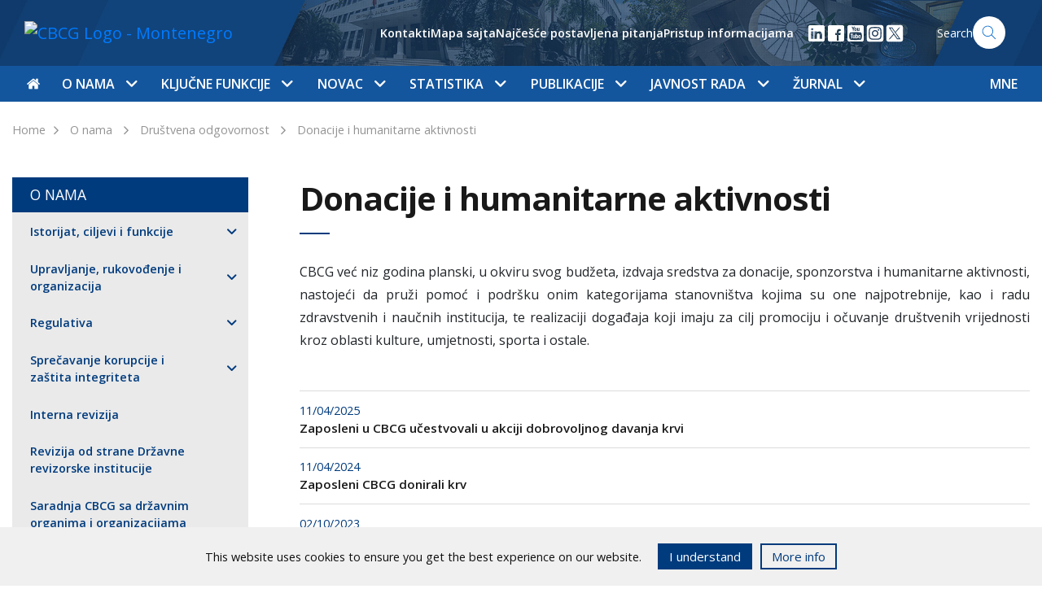

--- FILE ---
content_type: text/html; charset=UTF-8
request_url: https://cbcg.me/slike_i_fajlovi/o-nama/drustvena-odgovornost/donacije-i-humanitarne-aktivnosti
body_size: 20651
content:
<!doctype html>
<html lang="sr">
<!--[if IE 7]><html lang="sr" class="ie7"><![endif]-->
<!--[if IE 8]><html lang="sr" class="ie8"><![endif]-->
<!--[if IE 9]><html lang="sr" class="ie9"><![endif]-->
<!--[if (gt IE 9)|!(IE)]><html lang="sr"><![endif]-->
<!--[if !IE]><html lang="sr"><![endif]-->
<head>
	<meta charset="utf-8">
	<meta http-equiv="X-UA-Compatible" content="IE=edge">
	<meta name="viewport" content="width=device-width, initial-scale=1">
	
	<title>Donacije i humanitarne aktivnosti - CBCG</title>
	<meta name="description" content="CBCG">
	<meta property="og:title" content="Donacije i humanitarne aktivnosti - CBCG" />
	<meta property="og:site_name" content="CBCG"/>
	<meta property='og:image' content='https://cbcg.me/' />
	<meta property="og:url" content="https://cbcg.me" />
	<meta property="og:type" content="article" />
	<meta property="fb:app_id" content="267368873636411"/>
	<meta property="og:description" content="CBCG" />

	<script src="/js/jquery-3.6.0.min.js"></script>
	<link href="https://fonts.googleapis.com/css?family=Open+Sans:400,600,700&amp;subset=latin-ext" rel="stylesheet">
	<link rel="stylesheet" href="/css/flaticon/flaticon.css">
		<link rel="stylesheet" href="/css/main.css?ver=0.8">
</head>
<body>
<style>
   .cookies-footer {
      position: fixed;
      bottom: 0;
      left: 0;
      width: 100%;
      height: auto;
      background: #f0f0f0;
      color: #0f0f0f;
      z-index: 55;

      transform: translateY(100%);
      transition: all .3s ease;
   }

   .cookies-footer.show {
      transform: translateY(0);
   }

   .cookies-content {
      display: flex;
      align-items: center;
      justify-content: center;
      padding: 20px 15px;
   }

   .cookies-content p {
      line-height: 1.2;
   }

   @media(max-width: 767px) {
      .cookies-content {
         flex-direction: column;
         padding: 12px;
      }

      .cookies-buttons-wrapper {
         margin-top: 15px;
      }
   }

   .cookies-buttons-wrapper {
      display: flex;
   }

   .cookies-btn {
      background: #f0f0f0;
      border: 2px solid #003b7d;
      padding: 3px 12px;
      margin-left: 10px;
      font-size: 15px;
      text-decoration: none;
      color: #003b7d;
      cursor: pointer;
   }

   .accept-cookies {
      background-color: #003b7d;
      color: white;
      margin-left: 20px;
   }
</style>
<div class="cookies-footer" id="cookies-footer">
	<div class="cookies-content">
      <p>This website uses cookies to ensure you get the best experience on our website.</p>
		<div class="cookies-buttons-wrapper">
			<div class="cookies-btn accept-cookies" id="accept-cookies">I understand</div>
			<a href="/me/javnost-rada/informacije/pristup-informacijama" class="cookies-btn accept">More info</a>
		</div>
	</div>
</div>

<script>
   document.addEventListener("DOMContentLoaded", function(){
      var closeBtn = document.getElementById('accept-cookies');
      var cookiesFooter = document.getElementById('cookies-footer');
      if ( !localStorage.getItem('cookies_accepted') ) {
         cookiesFooter.classList.add('show');
         closeBtn.addEventListener('click', function() {
            localStorage.setItem('cookies_accepted', true);
            cookiesFooter.classList.remove('show');
         });	
      }
   });
</script>


<nav class="navbar navbar-expand-lg">
  <div class="w-100 h-100">
    <div class="col-12 nav-top">
      <div class="container">
        <div class="row">
          <div class="col-lg-3">
            <a class="navbar-brand" href="/slike_i_fajlovi"><img src="/images/nav-logo-slike_i_fajlovi.svg" alt="CBCG Logo - Montenegro" width='180px'></a>
            <button class="navbar-toggler float-right" type="button" data-toggle="collapse" data-target="#navbarSupportedContent" aria-controls="navbarSupportedContent" aria-expanded="false" aria-label="Toggle navigation">
              <span class="navbar-toggler-icon"></span>
            </button>
          </div>
        
          <div class="nav-search nav-right  d-none d-lg-flex align-items-center justify-content-end">
       

            <ul class='helper-links d-none list-unstyled d-lg-flex align-items-center'>
              <li><a href='/slike_i_fajlovi/o-nama/kontakti'>Kontakti</a></li><li><a href='/slike_i_fajlovi/mapa-sajta'>Mapa sajta</a></li><li><a href='/slike_i_fajlovi/javnost-rada/informacije/najcesce-postavljena-pitanja'>Najčešće postavljena pitanja</a></li><li><a href='/slike_i_fajlovi/javnost-rada/informacije/pristup-informacijama'>Pristup informacijama</a></li>            </ul>

            <ul class="d-flex list-unstyled m-0 ml-3 social-links">
<li>
                <a href="https://www.linkedin.com/company/centralna-banka-crne-gore" target="_blank">
                  <img src="/images/icon-linkedin.svg" width="24" height="24" />
                </a>
              </li>

              <li>
                <a href="https://www.facebook.com/Centralna-banka-Crne-Gore-113179444512849" target="_blank">
                  <img src="/images/icon-facebook.svg" width="24" height="24"/>
                </a>
              </li>



            
              <li>
                <a href="https://youtube.com/channel/UCoapI6e3Adn2cFJMqhC71XA" target="_blank">
                  <img src="/images/icon-youtube.svg" width="24" height="24"/>
                </a>
              </li>


  <li>
                <a href="https://www.instagram.com/centralnabankacrnegore" target="_blank">
                  <img src="/images/icon-social-instagram.svg" width="24" height="24"/>
                </a>

              </li>

  <li>
                <a href="https://x.com/Centralnabanka" target="_blank">
                  <img src="/images/icon-social-x.svg" width="24" height="24"/>
                </a>

              </li>


            </ul>

                      
            <a href="/slike_i_fajlovi/pretraga" class='search-form'>
	    	<span>Search</span>
              	<img src="/images/icon-search.svg" width="40px" height="40px" alt="Search" class="search-icon">
            </a>
          </div>
        </div>
      </div>
    </div>
    <div class="col-12 nav-bottom">
      <div class="container">
        <div class="collapse navbar-collapse" id="navbarSupportedContent">
          <ul class="navbar-nav navbar-mega-menu">
            <li class='nav-item mr-md-1' data-id=''><a href='/slike_i_fajlovi' class='nav-link top-nav-link px-0'><i class='flaticon-home'></i></a></li><li class='nav-item  dropdown' data-parentId='18'><a class='nav-link  top-nav-link d-none d-lg-block' 
                  href='/slike_i_fajlovi/o-nama'
                  id='nav_18' 
                  role='button' 
                  data-toggle='dropdown' 
                  aria-haspopup='true' 
                  aria-expanded='false'>O nama
                  <span class='dropdown-icon flaticon-arrow-down-sign-to-navigate'></span></a><a class='nav-link top-nav-link d-lg-none' href='/slike_i_fajlovi/o-nama'>O nama</a><span class='dropdown-icon flaticon-arrow-down-sign-to-navigate top-nav-link-arrow d-lg-none' 
                  id='nav_18' 
                  role='button' 
                  data-toggle='dropdown' 
                  aria-haspopup='true' 
                  aria-expanded='false'></span><div class='dropdown-menu mega-menu' aria-labelledby='nav_18'><div class='container'><div class='row nav-grid'><div class='col-lg-3 vertical-border d-none d-md-block'></div><div class='col-lg-6 vertical-border d-none d-md-block'></div><div class='col-lg-9 vertical-border d-none d-md-block'></div><div class='col-lg-3 mega-menu-section nav-grid-item'><div class='d-flex clearfix mt-md-2'><a href='/slike_i_fajlovi/o-nama/istorijat-ciljevi-i-funkcije' 
                            class='mega-menu-heading'>Istorijat, ciljevi i funkcije
                            <span class='nav-right-icon flaticon-arrow-point-to-right d-none d-lg-block'></span></a><span 
                              class='dropdown-icon subnav-trigger flaticon-arrow-down-sign-to-navigate d-lg-none' 
                              data-href='#subnav-149'></span></div><ul class='nav flex-column' id='subnav-149'><li class='nav-item'><a class='nav-link active' href='/slike_i_fajlovi/o-nama/istorijat-ciljevi-i-funkcije/istorijat'>Istorijat</a></li><li class='nav-item'><a class='nav-link active' href='/slike_i_fajlovi/o-nama/istorijat-ciljevi-i-funkcije/ciljevi-i-funkcije'>Ciljevi i funkcije</a></li><li class='nav-item'><a class='nav-link active' href='/slike_i_fajlovi/o-nama/istorijat-ciljevi-i-funkcije/nezavisnost-i-transparentnost'>Nezavisnost i transparentnost</a></li><li class='nav-item'><a class='nav-link active' href='/slike_i_fajlovi/o-nama/istorijat-ciljevi-i-funkcije/politika-za-ostvarivanje-ciljeva-i-izvrsavanje-funkcija'>Politika za ostvarivanje ciljeva i izvršavanje funkcija</a></li><li class='nav-item'><a class='nav-link active' href='/slike_i_fajlovi/o-nama/istorijat-ciljevi-i-funkcije/cbcg-i-klimatske-promjene'>CBCG i klimatske promjene</a></li><li class='nav-item'><a class='nav-link active' href='/slike_i_fajlovi/o-nama/istorijat-ciljevi-i-funkcije/preporuke-vladi-za-vodjenje-ekonomske-politike'>Preporuke Vladi za vođenje ekonomske politike</a></li></ul><div class='border-bottom '></div></div><div class='col-lg-3 mega-menu-section nav-grid-item'><div class='d-flex clearfix mt-md-2'><a href='/slike_i_fajlovi/o-nama/upravljanje-rukovodjenje-i-organizacija' 
                            class='mega-menu-heading'>Upravljanje, rukovođenje i organizacija
                            <span class='nav-right-icon flaticon-arrow-point-to-right d-none d-lg-block'></span></a><span 
                              class='dropdown-icon subnav-trigger flaticon-arrow-down-sign-to-navigate d-lg-none' 
                              data-href='#subnav-26'></span></div><ul class='nav flex-column' id='subnav-26'><li class='nav-item'><a class='nav-link active' href='/slike_i_fajlovi/o-nama/upravljanje-rukovodjenje-i-organizacija/upravljanje'>Upravljanje</a></li><li class='nav-item'><a class='nav-link active' href='/slike_i_fajlovi/o-nama/upravljanje-rukovodjenje-i-organizacija/rukovodjenje'>Rukovođenje</a></li><li class='nav-item'><a class='nav-link active' href='/slike_i_fajlovi/o-nama/upravljanje-rukovodjenje-i-organizacija/stalna-tijela-savjeta'>Stalna tijela Savjeta</a></li><li class='nav-item'><a class='nav-link active' href='/slike_i_fajlovi/o-nama/upravljanje-rukovodjenje-i-organizacija/unutrasnja-organizacija'>Unutrašnja organizacija</a></li><li class='nav-item'><a class='nav-link active' href='/slike_i_fajlovi/o-nama/upravljanje-rukovodjenje-i-organizacija/radna-tijela'>Radna tijela</a></li><li class='nav-item'><a class='nav-link active' href='/slike_i_fajlovi/o-nama/upravljanje-rukovodjenje-i-organizacija/strateski-plan-20252028'>Strateški plan 2025-2028</a></li></ul><div class='border-bottom '></div></div><div class='col-lg-3 mega-menu-section nav-grid-item'><div class='d-flex clearfix mt-md-2'><a href='/slike_i_fajlovi/o-nama/regulativa' 
                            class='mega-menu-heading'>Regulativa
                            <span class='nav-right-icon flaticon-arrow-point-to-right d-none d-lg-block'></span></a><span 
                              class='dropdown-icon subnav-trigger flaticon-arrow-down-sign-to-navigate d-lg-none' 
                              data-href='#subnav-112'></span></div><ul class='nav flex-column' id='subnav-112'><li class='nav-item'><a class='nav-link active' href='/slike_i_fajlovi/o-nama/regulativa/ustav-crne-gore'>Ustav Crne Gore</a></li><li class='nav-item'><a class='nav-link active' href='/slike_i_fajlovi/o-nama/regulativa/zakoni'>Zakoni</a></li><li class='nav-item'><a class='nav-link active' href='/slike_i_fajlovi/o-nama/regulativa/statut'>Statut</a></li><li class='nav-item'><a class='nav-link active' href='/slike_i_fajlovi/o-nama/regulativa/podzakonski-akti'>Podzakonski akti</a></li></ul><div class='border-bottom '></div></div><div class='col-lg-3 mega-menu-section nav-grid-item'><div class='d-flex clearfix mt-md-2'><a href='/slike_i_fajlovi/o-nama/sprecavanje-korupcije-i-zastita-integriteta' 
                            class='mega-menu-heading'>Sprečavanje korupcije i zaštita integriteta
                            <span class='nav-right-icon flaticon-arrow-point-to-right d-none d-lg-block'></span></a><span 
                              class='dropdown-icon subnav-trigger flaticon-arrow-down-sign-to-navigate d-lg-none' 
                              data-href='#subnav-1074'></span></div><ul class='nav flex-column' id='subnav-1074'><li class='nav-item'><a class='nav-link active' href='/slike_i_fajlovi/o-nama/sprecavanje-korupcije-i-zastita-integriteta/sprecavanje-korupcije'>Sprečavanje korupcije</a></li><li class='nav-item'><a class='nav-link active' href='/slike_i_fajlovi/o-nama/sprecavanje-korupcije-i-zastita-integriteta/zastita-integriteta'>Zaštita integriteta</a></li></ul><div class='border-bottom '></div></div><div class='col-lg-3 mega-menu-section nav-grid-item'><div class='d-flex clearfix mt-md-2'><a href='/slike_i_fajlovi/o-nama/interna-revizija' 
                            class='mega-menu-heading'>Interna revizija
                            <span class='nav-right-icon flaticon-arrow-point-to-right d-none d-lg-block'></span></a></div><div class='border-bottom '></div></div><div class='col-lg-3 mega-menu-section nav-grid-item'><div class='d-flex clearfix mt-md-2'><a href='/slike_i_fajlovi/o-nama/revizija-od-strane-drzavne-revizorske-institucije' 
                            class='mega-menu-heading'>Revizija od strane Državne revizorske institucije
                            <span class='nav-right-icon flaticon-arrow-point-to-right d-none d-lg-block'></span></a></div><div class='border-bottom '></div></div><div class='col-lg-3 mega-menu-section nav-grid-item'><div class='d-flex clearfix mt-md-2'><a href='/slike_i_fajlovi/o-nama/saradnja-cbcg-sa-drzavnim-organima-i-organizacijama' 
                            class='mega-menu-heading'>Saradnja CBCG sa državnim organima i organizacijama
                            <span class='nav-right-icon flaticon-arrow-point-to-right d-none d-lg-block'></span></a></div><div class='border-bottom '></div></div><div class='col-lg-3 mega-menu-section nav-grid-item'><div class='d-flex clearfix mt-md-2'><a href='/slike_i_fajlovi/o-nama/medjunarodna-saradnja' 
                            class='mega-menu-heading'>Međunarodna saradnja
                            <span class='nav-right-icon flaticon-arrow-point-to-right d-none d-lg-block'></span></a><span 
                              class='dropdown-icon subnav-trigger flaticon-arrow-down-sign-to-navigate d-lg-none' 
                              data-href='#subnav-28'></span></div><ul class='nav flex-column' id='subnav-28'><li class='nav-item'><a class='nav-link active' href='/slike_i_fajlovi/o-nama/medjunarodna-saradnja/medjunarodne-institucije'>Međunarodne institucije</a></li><li class='nav-item'><a class='nav-link active' href='/slike_i_fajlovi/o-nama/medjunarodna-saradnja/saradnja-sa-institucijama-eu'>Saradnja sa institucijama EU</a></li><li class='nav-item'><a class='nav-link active' href='/slike_i_fajlovi/o-nama/medjunarodna-saradnja/tehnicka-saradnja'>Tehnička saradnja</a></li></ul><div class='border-bottom '></div></div><div class='col-lg-3 mega-menu-section nav-grid-item'><div class='d-flex clearfix mt-md-2'><a href='/slike_i_fajlovi/o-nama/upravljanje-operativnim-rizikom' 
                            class='mega-menu-heading'>Upravljanje operativnim rizikom
                            <span class='nav-right-icon flaticon-arrow-point-to-right d-none d-lg-block'></span></a><span 
                              class='dropdown-icon subnav-trigger flaticon-arrow-down-sign-to-navigate d-lg-none' 
                              data-href='#subnav-2277'></span></div><ul class='nav flex-column' id='subnav-2277'><li class='nav-item'><a class='nav-link active' href='/slike_i_fajlovi/o-nama/upravljanje-operativnim-rizikom/osnovni-principi'>Osnovni principi</a></li><li class='nav-item'><a class='nav-link active' href='/slike_i_fajlovi/o-nama/upravljanje-operativnim-rizikom/metodoloski-okvir'>Metodološki okvir</a></li><li class='nav-item'><a class='nav-link active' href='/slike_i_fajlovi/o-nama/upravljanje-operativnim-rizikom/bezbjednost-informacija-i-kontinuitet-poslovanja'>Bezbjednost informacija i kontinuitet poslovanja</a></li><li class='nav-item'><a class='nav-link active' href='/slike_i_fajlovi/o-nama/upravljanje-operativnim-rizikom/komitet-za-upravljanje-operativnim-rizikom-bezbjednoscu-informacija-i-kontinuitetom-poslovanja'>Komitet za upravljanje operativnim rizikom, bezbjednošću informacija i kontinuitetom poslovanja</a></li></ul><div class='border-bottom '></div></div><div class='col-lg-3 mega-menu-section nav-grid-item'><div class='d-flex clearfix mt-md-2'><a href='/slike_i_fajlovi/o-nama/finansijsko-poslovanje' 
                            class='mega-menu-heading'>Finansijsko poslovanje
                            <span class='nav-right-icon flaticon-arrow-point-to-right d-none d-lg-block'></span></a><span 
                              class='dropdown-icon subnav-trigger flaticon-arrow-down-sign-to-navigate d-lg-none' 
                              data-href='#subnav-2590'></span></div><ul class='nav flex-column' id='subnav-2590'><li class='nav-item'><a class='nav-link active' href='/slike_i_fajlovi/o-nama/finansijsko-poslovanje/finansijski-plan'>Finansijski plan</a></li><li class='nav-item'><a class='nav-link active' href='/slike_i_fajlovi/o-nama/finansijsko-poslovanje/pravilnik-o-racunovodstvu'>Pravilnik o računovodstvu</a></li><li class='nav-item'><a class='nav-link active' href='/slike_i_fajlovi/o-nama/finansijsko-poslovanje/smjernice-za-izbor-nezavisnog-spoljnog-revizora'>Smjernice za izbor nezavisnog spoljnog revizora</a></li><li class='nav-item'><a class='nav-link active' href='/slike_i_fajlovi/o-nama/finansijsko-poslovanje/godisnji-finansijski-izvjestaji-sa-izvjestajem-nezavisnog-revizora'>Godišnji finansijski izvještaji sa izvještajem nezavisnog revizora</a></li></ul><div class='border-bottom '></div></div><div class='col-lg-3 mega-menu-section nav-grid-item'><div class='d-flex clearfix mt-md-2'><a href='/slike_i_fajlovi/o-nama/drustvena-odgovornost' 
                            class='mega-menu-heading'>Društvena odgovornost
                            <span class='nav-right-icon flaticon-arrow-point-to-right d-none d-lg-block'></span></a><span 
                              class='dropdown-icon subnav-trigger flaticon-arrow-down-sign-to-navigate d-lg-none' 
                              data-href='#subnav-153'></span></div><ul class='nav flex-column' id='subnav-153'><li class='nav-item'><a class='nav-link active' href='/slike_i_fajlovi/o-nama/drustvena-odgovornost/finansijska-edukacija'>Finansijska edukacija</a></li><li class='nav-item'><a class='nav-link active' href='/slike_i_fajlovi/o-nama/drustvena-odgovornost/stimulisanje-naucne-misli'>Stimulisanje naučne misli</a></li><li class='nav-item'><a class='nav-link active' href='/slike_i_fajlovi/o-nama/drustvena-odgovornost/stipendije-za-studente'>Stipendije za studente</a></li><li class='nav-item'><a class='nav-link active' href='/slike_i_fajlovi/o-nama/drustvena-odgovornost/women-on-boards'>Women on Boards</a></li><li class='nav-item'><a class='nav-link active' href='/slike_i_fajlovi/o-nama/drustvena-odgovornost/we-finance-code'>WE Finance Code</a></li><li class='nav-item'><a class='nav-link active' href='/slike_i_fajlovi/o-nama/drustvena-odgovornost/ocuvanje-kulturne-i-istorijske-bastine'>Očuvanje kulturne i istorijske baštine</a></li><li class='nav-item'><a class='nav-link active' href='/slike_i_fajlovi/o-nama/drustvena-odgovornost/donacije-i-humanitarne-aktivnosti'>Donacije i humanitarne aktivnosti</a></li><li class='nav-item'><a class='nav-link active' href='/slike_i_fajlovi/o-nama/drustvena-odgovornost/odgovoran-odnos-prema-zivotnoj-sredini'>Odgovoran odnos prema životnoj sredini</a></li></ul><div class='border-bottom '></div></div><div class='col-lg-3 mega-menu-section nav-grid-item'><div class='d-flex clearfix mt-md-2'><a href='/slike_i_fajlovi/o-nama/kontakti' 
                            class='mega-menu-heading'>Kontakti
                            <span class='nav-right-icon flaticon-arrow-point-to-right d-none d-lg-block'></span></a></div><div class='border-bottom '></div></div></div></div></div></li><li class='nav-item  dropdown' data-parentId='19'><a class='nav-link  top-nav-link d-none d-lg-block' 
                  href='/slike_i_fajlovi/kljucne-funkcije'
                  id='nav_19' 
                  role='button' 
                  data-toggle='dropdown' 
                  aria-haspopup='true' 
                  aria-expanded='false'>Ključne funkcije
                  <span class='dropdown-icon flaticon-arrow-down-sign-to-navigate'></span></a><a class='nav-link top-nav-link d-lg-none' href='/slike_i_fajlovi/kljucne-funkcije'>Ključne funkcije</a><span class='dropdown-icon flaticon-arrow-down-sign-to-navigate top-nav-link-arrow d-lg-none' 
                  id='nav_19' 
                  role='button' 
                  data-toggle='dropdown' 
                  aria-haspopup='true' 
                  aria-expanded='false'></span><div class='dropdown-menu mega-menu' aria-labelledby='nav_19'><div class='container'><div class='row nav-grid'><div class='col-lg-3 vertical-border d-none d-md-block'></div><div class='col-lg-6 vertical-border d-none d-md-block'></div><div class='col-lg-9 vertical-border d-none d-md-block'></div><div class='col-lg-3 mega-menu-section nav-grid-item'><div class='d-flex clearfix mt-md-2'><a href='/slike_i_fajlovi/kljucne-funkcije/monetarna-politika' 
                            class='mega-menu-heading'>Monetarna politika
                            <span class='nav-right-icon flaticon-arrow-point-to-right d-none d-lg-block'></span></a><span 
                              class='dropdown-icon subnav-trigger flaticon-arrow-down-sign-to-navigate d-lg-none' 
                              data-href='#subnav-35'></span></div><ul class='nav flex-column' id='subnav-35'><li class='nav-item'><a class='nav-link active' href='/slike_i_fajlovi/kljucne-funkcije/monetarna-politika/ciljevi'>Ciljevi</a></li><li class='nav-item'><a class='nav-link active' href='/slike_i_fajlovi/kljucne-funkcije/monetarna-politika/eurizacija'>Eurizacija</a></li><li class='nav-item'><a class='nav-link active' href='/slike_i_fajlovi/kljucne-funkcije/monetarna-politika/instrumenti'>Instrumenti</a></li></ul><div class='border-bottom '></div></div><div class='col-lg-3 mega-menu-section nav-grid-item'><div class='d-flex clearfix mt-md-2'><a href='/slike_i_fajlovi/kljucne-funkcije/finansijska-stabilnost' 
                            class='mega-menu-heading'>Finansijska stabilnost
                            <span class='nav-right-icon flaticon-arrow-point-to-right d-none d-lg-block'></span></a><span 
                              class='dropdown-icon subnav-trigger flaticon-arrow-down-sign-to-navigate d-lg-none' 
                              data-href='#subnav-118'></span></div><ul class='nav flex-column' id='subnav-118'><li class='nav-item'><a class='nav-link active' href='/slike_i_fajlovi/kljucne-funkcije/finansijska-stabilnost/uloga-i-aktivnosti-cbcg'>Uloga i aktivnosti CBCG</a></li><li class='nav-item'><a class='nav-link active' href='/slike_i_fajlovi/kljucne-funkcije/finansijska-stabilnost/finansijski-sistem-crne-gore'>Finansijski sistem Crne Gore</a></li><li class='nav-item'><a class='nav-link active' href='/slike_i_fajlovi/kljucne-funkcije/finansijska-stabilnost/pokazatelji-i-izvjestaji'>Pokazatelji i izvještaji</a></li><li class='nav-item'><a class='nav-link active' href='/slike_i_fajlovi/kljucne-funkcije/finansijska-stabilnost/makroprudencijalne-mjere'>Makroprudencijalne mjere</a></li><li class='nav-item'><a class='nav-link active' href='/slike_i_fajlovi/kljucne-funkcije/finansijska-stabilnost/nadgledanje-platnih-sistema'>Nadgledanje platnih sistema</a></li></ul><div class='border-bottom '></div></div><div class='col-lg-3 mega-menu-section nav-grid-item'><div class='d-flex clearfix mt-md-2'><a href='/slike_i_fajlovi/kljucne-funkcije/kontrolna-funkcija' 
                            class='mega-menu-heading'>Kontrolna funkcija
                            <span class='nav-right-icon flaticon-arrow-point-to-right d-none d-lg-block'></span></a><span 
                              class='dropdown-icon subnav-trigger flaticon-arrow-down-sign-to-navigate d-lg-none' 
                              data-href='#subnav-36'></span></div><ul class='nav flex-column' id='subnav-36'><li class='nav-item'><a class='nav-link active' href='/slike_i_fajlovi/kljucne-funkcije/kontrolna-funkcija/bankarski-sistem'>Bankarski sistem</a></li><li class='nav-item'><a class='nav-link active' href='/slike_i_fajlovi/kljucne-funkcije/kontrolna-funkcija/pruzaoci-finansijskih-usluga'>Pružaoci finansijskih usluga</a></li><li class='nav-item'><a class='nav-link active' href='/slike_i_fajlovi/kljucne-funkcije/kontrolna-funkcija/bilansi-stanja-i-bilansi-uspjeha-banaka'>Bilansi stanja i bilansi uspjeha banaka</a></li><li class='nav-item'><a class='nav-link active' href='/slike_i_fajlovi/kljucne-funkcije/kontrolna-funkcija/ppks-aktivnih-kredita-po-bankama'>PPKS aktivnih kredita po bankama</a></li><li class='nav-item'><a class='nav-link active' href='/slike_i_fajlovi/kljucne-funkcije/kontrolna-funkcija/finansijski-izvjestaji-banaka'>Finansijski izvještaji banaka</a></li><li class='nav-item'><a class='nav-link active' href='/slike_i_fajlovi/kljucne-funkcije/kontrolna-funkcija/priznate-rejting-agencije'>Priznate rejting agencije</a></li><li class='nav-item'><a class='nav-link active' href='/slike_i_fajlovi/kljucne-funkcije/kontrolna-funkcija/usluge-kreditnog-registra'>Usluge kreditnog registra</a></li><li class='nav-item'><a class='nav-link active' href='/slike_i_fajlovi/kljucne-funkcije/kontrolna-funkcija/restriktivne-mjere'>Restriktivne mjere</a></li><li class='nav-item'><a class='nav-link active' href='/slike_i_fajlovi/kljucne-funkcije/kontrolna-funkcija/aqr'>AQR</a></li><li class='nav-item'><a class='nav-link active' href='/slike_i_fajlovi/kljucne-funkcije/kontrolna-funkcija/sporazumi-o-saradnji'>Sporazumi o saradnji</a></li></ul><div class='border-bottom '></div></div><div class='col-lg-3 mega-menu-section nav-grid-item'><div class='d-flex clearfix mt-md-2'><a href='/slike_i_fajlovi/kljucne-funkcije/finansijske-i-bankarske-operacije' 
                            class='mega-menu-heading'>Finansijske i bankarske operacije
                            <span class='nav-right-icon flaticon-arrow-point-to-right d-none d-lg-block'></span></a><span 
                              class='dropdown-icon subnav-trigger flaticon-arrow-down-sign-to-navigate d-lg-none' 
                              data-href='#subnav-37'></span></div><ul class='nav flex-column' id='subnav-37'><li class='nav-item'><a class='nav-link active' href='/slike_i_fajlovi/kljucne-funkcije/finansijske-i-bankarske-operacije/medjunarodne-rezerve'>Međunarodne rezerve</a></li><li class='nav-item'><a class='nav-link active' href='/slike_i_fajlovi/kljucne-funkcije/finansijske-i-bankarske-operacije/platni-promet-sa-inostranstvom'>Platni promet sa inostranstvom</a></li><li class='nav-item'><a class='nav-link active' href='/slike_i_fajlovi/kljucne-funkcije/finansijske-i-bankarske-operacije/obavezna-rezerva'>Obavezna rezerva</a></li><li class='nav-item'><a class='nav-link active' href='/slike_i_fajlovi/kljucne-funkcije/finansijske-i-bankarske-operacije/fiskalni-agent-drzavni-zapisi'>Fiskalni agent - Državni zapisi</a></li><li class='nav-item'><a class='nav-link active' href='/slike_i_fajlovi/kljucne-funkcije/finansijske-i-bankarske-operacije/stopa-zatezne-kamate'>Stopa zatezne kamate</a></li><li class='nav-item'><a class='nav-link active' href='/slike_i_fajlovi/kljucne-funkcije/finansijske-i-bankarske-operacije/kursna-lista'>Kursna lista</a></li><li class='nav-item'><a class='nav-link active' href='/slike_i_fajlovi/kljucne-funkcije/finansijske-i-bankarske-operacije/sporazumi-o-saradnji'>Sporazumi o saradnji</a></li></ul><div class='border-bottom '></div></div><div class='col-lg-3 mega-menu-section nav-grid-item'><div class='d-flex clearfix mt-md-2'><a href='/slike_i_fajlovi/kljucne-funkcije/platni-promet' 
                            class='mega-menu-heading'>Platni promet
                            <span class='nav-right-icon flaticon-arrow-point-to-right d-none d-lg-block'></span></a><span 
                              class='dropdown-icon subnav-trigger flaticon-arrow-down-sign-to-navigate d-lg-none' 
                              data-href='#subnav-38'></span></div><ul class='nav flex-column' id='subnav-38'><li class='nav-item'><a class='nav-link active' href='/slike_i_fajlovi/kljucne-funkcije/platni-promet/registri'>Registri</a></li><li class='nav-item'><a class='nav-link active' href='/slike_i_fajlovi/kljucne-funkcije/platni-promet/platni-sistem'>Platni sistem</a></li><li class='nav-item'><a class='nav-link active' href='/slike_i_fajlovi/kljucne-funkcije/platni-promet/pregled-tarife-centralne-banke-crne-gore'>Pregled tarife Centralne banke Crne Gore</a></li><li class='nav-item'><a class='nav-link active' href='/slike_i_fajlovi/kljucne-funkcije/platni-promet/naknade-za-usluge-povezane-sa-racunom-za-placanje-potrosaca'>Naknade za usluge povezane sa računom za plaćanje potrošača</a></li><li class='nav-item'><a class='nav-link active' href='/slike_i_fajlovi/kljucne-funkcije/platni-promet/racun-za-placanje-sa-osnovnim-uslugama'>Račun za plaćanje sa osnovnim uslugama</a></li><li class='nav-item'><a class='nav-link active' href='/slike_i_fajlovi/kljucne-funkcije/platni-promet/statistika-platnog-prometa'>Statistika platnog prometa</a></li><li class='nav-item'><a class='nav-link active' href='/slike_i_fajlovi/kljucne-funkcije/platni-promet/centralni-registar-transakcionih-racuna-pravnih-lica-i-preduzetnika'>Centralni registar transakcionih računa pravnih lica i preduzetnika</a></li><li class='nav-item'><a class='nav-link active' href='/slike_i_fajlovi/kljucne-funkcije/platni-promet/prinudna-naplata'>Prinudna naplata</a></li><li class='nav-item'><a class='nav-link active' href='/slike_i_fajlovi/kljucne-funkcije/platni-promet/sporazumi-o-saradnji'>Sporazumi o saradnji</a></li></ul><div class='border-bottom '></div></div><div class='col-lg-3 mega-menu-section nav-grid-item'><div class='d-flex clearfix mt-md-2'><a href='/slike_i_fajlovi/kljucne-funkcije/sanacija-kreditnih-institucija' 
                            class='mega-menu-heading'>Sanacija kreditnih institucija
                            <span class='nav-right-icon flaticon-arrow-point-to-right d-none d-lg-block'></span></a><span 
                              class='dropdown-icon subnav-trigger flaticon-arrow-down-sign-to-navigate d-lg-none' 
                              data-href='#subnav-1934'></span></div><ul class='nav flex-column' id='subnav-1934'><li class='nav-item'><a class='nav-link active' href='/slike_i_fajlovi/kljucne-funkcije/sanacija-kreditnih-institucija/ciljevi-sanacije'>Ciljevi sanacije</a></li><li class='nav-item'><a class='nav-link active' href='/slike_i_fajlovi/kljucne-funkcije/sanacija-kreditnih-institucija/kljucne-funkcije-kreditnih-institucija'>Ključne funkcije kreditnih institucija</a></li><li class='nav-item'><a class='nav-link active' href='/slike_i_fajlovi/kljucne-funkcije/sanacija-kreditnih-institucija/instrumenti-sanacije'>Instrumenti sanacije</a></li><li class='nav-item'><a class='nav-link active' href='/slike_i_fajlovi/kljucne-funkcije/sanacija-kreditnih-institucija/sanacioni-fond'>Sanacioni fond</a></li><li class='nav-item'><a class='nav-link active' href='/slike_i_fajlovi/kljucne-funkcije/sanacija-kreditnih-institucija/mrel'>MREL</a></li><li class='nav-item'><a class='nav-link active' href='/slike_i_fajlovi/kljucne-funkcije/sanacija-kreditnih-institucija/nezavisni-procjenjivaci'>Nezavisni procjenjivači</a></li><li class='nav-item'><a class='nav-link active' href='/slike_i_fajlovi/kljucne-funkcije/sanacija-kreditnih-institucija/sazeta-informacija-o-sadrzini-internih-akata-iz-oblasti-sanacije-kreditnih-institucija'>Sažeta informacija o sadržini internih akata iz oblasti sanacije kreditnih institucija</a></li><li class='nav-item'><a class='nav-link active' href='/slike_i_fajlovi/kljucne-funkcije/sanacija-kreditnih-institucija/sporazum-o-saradnji-sa-jedinstvenim-odborom-za-sanaciju-eu'>Sporazum o saradnji sa Jedinstvenim odborom za sanaciju EU</a></li></ul><div class='border-bottom '></div></div><div class='col-lg-3 mega-menu-section nav-grid-item'><div class='d-flex clearfix mt-md-2'><a href='/slike_i_fajlovi/kljucne-funkcije/istrazivanje-i-prognoze' 
                            class='mega-menu-heading'>Istraživanje i prognoze
                            <span class='nav-right-icon flaticon-arrow-point-to-right d-none d-lg-block'></span></a><span 
                              class='dropdown-icon subnav-trigger flaticon-arrow-down-sign-to-navigate d-lg-none' 
                              data-href='#subnav-2062'></span></div><ul class='nav flex-column' id='subnav-2062'><li class='nav-item'><a class='nav-link active' href='/slike_i_fajlovi/kljucne-funkcije/istrazivanje-i-prognoze/centar-za-makroekonomska-i-finansijska-istrazivanja-i-prognoze'>Centar za makroekonomska i finansijska istraživanja i prognoze</a></li><li class='nav-item'><a class='nav-link active' href='/slike_i_fajlovi/kljucne-funkcije/istrazivanje-i-prognoze/prognoze-inflacije'>Prognoze inflacije</a></li><li class='nav-item'><a class='nav-link active' href='/slike_i_fajlovi/kljucne-funkcije/istrazivanje-i-prognoze/projekcija-bdpa'>Projekcija BDP-a</a></li></ul><div class='border-bottom '></div></div><div class='col-lg-3 mega-menu-section nav-grid-item'><div class='d-flex clearfix mt-md-2'><a href='/slike_i_fajlovi/kljucne-funkcije/nadzor-usaglasenosti-poslovanja-i-zastita-prava' 
                            class='mega-menu-heading'>Nadzor usaglašenosti poslovanja i zaštita prava
                            <span class='nav-right-icon flaticon-arrow-point-to-right d-none d-lg-block'></span></a><span 
                              class='dropdown-icon subnav-trigger flaticon-arrow-down-sign-to-navigate d-lg-none' 
                              data-href='#subnav-2440'></span></div><ul class='nav flex-column' id='subnav-2440'><li class='nav-item'><a class='nav-link active' href='/slike_i_fajlovi/kljucne-funkcije/nadzor-usaglasenosti-poslovanja-i-zastita-prava/nadzor-u-oblasti-sprecavanja-pranja-novca-i-finansiranja-terorizma'>Nadzor u oblasti sprečavanja pranja novca i finansiranja terorizma</a></li><li class='nav-item'><a class='nav-link active' href='/slike_i_fajlovi/kljucne-funkcije/nadzor-usaglasenosti-poslovanja-i-zastita-prava/zastita-prava-klijenata-kreditnih-institucija-i-korisnika-finansijskih-usluga'>Zaštita prava klijenata kreditnih institucija i korisnika finansijskih usluga</a></li><li class='nav-item'><a class='nav-link active' href='/slike_i_fajlovi/kljucne-funkcije/nadzor-usaglasenosti-poslovanja-i-zastita-prava/prosjecna-ponderisana-efektivna-kamatna-stopa-i-najvisa-dozvoljena-efektivna-kamatna-stopa-na-potrosacke-kredite'>Prosječna ponderisana efektivna kamatna stopa i najviša dozvoljena efektivna kamatna stopa na potrošačke kredite</a></li><li class='nav-item'><a class='nav-link active' href='/slike_i_fajlovi/kljucne-funkcije/nadzor-usaglasenosti-poslovanja-i-zastita-prava/evidencija-kreditnih-posrednika'>Evidencija kreditnih posrednika</a></li><li class='nav-item'><a class='nav-link active' href='/slike_i_fajlovi/kljucne-funkcije/nadzor-usaglasenosti-poslovanja-i-zastita-prava/sporazumi-o-saradnji'>Sporazumi o saradnji</a></li></ul><div class='border-bottom '></div></div></div></div></div></li><li class='nav-item  dropdown' data-parentId='93'><a class='nav-link  top-nav-link d-none d-lg-block' 
                  href='/slike_i_fajlovi/novac'
                  id='nav_93' 
                  role='button' 
                  data-toggle='dropdown' 
                  aria-haspopup='true' 
                  aria-expanded='false'>Novac
                  <span class='dropdown-icon flaticon-arrow-down-sign-to-navigate'></span></a><a class='nav-link top-nav-link d-lg-none' href='/slike_i_fajlovi/novac'>Novac</a><span class='dropdown-icon flaticon-arrow-down-sign-to-navigate top-nav-link-arrow d-lg-none' 
                  id='nav_93' 
                  role='button' 
                  data-toggle='dropdown' 
                  aria-haspopup='true' 
                  aria-expanded='false'></span><div class='dropdown-menu mega-menu' aria-labelledby='nav_93'><div class='container'><div class='row nav-grid'><div class='col-lg-3 vertical-border d-none d-md-block'></div><div class='col-lg-6 vertical-border d-none d-md-block'></div><div class='col-lg-9 vertical-border d-none d-md-block'></div><div class='col-lg-3 mega-menu-section nav-grid-item'><div class='d-flex clearfix mt-md-2'><a href='/slike_i_fajlovi/novac/novac-u-opticaju' 
                            class='mega-menu-heading'>Novac u opticaju
                            <span class='nav-right-icon flaticon-arrow-point-to-right d-none d-lg-block'></span></a><span 
                              class='dropdown-icon subnav-trigger flaticon-arrow-down-sign-to-navigate d-lg-none' 
                              data-href='#subnav-175'></span></div><ul class='nav flex-column' id='subnav-175'><li class='nav-item'><a class='nav-link active' href='/slike_i_fajlovi/novac/novac-u-opticaju/novcanice'>Novčanice</a></li><li class='nav-item'><a class='nav-link active' href='/slike_i_fajlovi/novac/novac-u-opticaju/kovani-novac'>Kovani novac</a></li></ul><div class='border-bottom '></div></div><div class='col-lg-3 mega-menu-section nav-grid-item'><div class='d-flex clearfix mt-md-2'><a href='/slike_i_fajlovi/novac/eurozona' 
                            class='mega-menu-heading'>Eurozona
                            <span class='nav-right-icon flaticon-arrow-point-to-right d-none d-lg-block'></span></a></div><div class='border-bottom '></div></div><div class='col-lg-3 mega-menu-section nav-grid-item'><div class='d-flex clearfix mt-md-2'><a href='/slike_i_fajlovi/novac/zastita-euro-novcanica-i-kovanog-novca-od-falsifikovanja' 
                            class='mega-menu-heading'>Zaštita euro novčanica i kovanog novca od falsifikovanja
                            <span class='nav-right-icon flaticon-arrow-point-to-right d-none d-lg-block'></span></a><span 
                              class='dropdown-icon subnav-trigger flaticon-arrow-down-sign-to-navigate d-lg-none' 
                              data-href='#subnav-463'></span></div><ul class='nav flex-column' id='subnav-463'><li class='nav-item'><a class='nav-link active' href='/slike_i_fajlovi/novac/zastita-euro-novcanica-i-kovanog-novca-od-falsifikovanja/zastitni-elementi-novca'>Zaštitni elementi novca</a></li><li class='nav-item'><a class='nav-link active' href='/slike_i_fajlovi/novac/zastita-euro-novcanica-i-kovanog-novca-od-falsifikovanja/spisak-uspjesno-testiranih-uredjaja'>Spisak uspješno testiranih uređaja</a></li></ul><div class='border-bottom '></div></div><div class='col-lg-3 mega-menu-section nav-grid-item'><div class='d-flex clearfix mt-md-2'><a href='/slike_i_fajlovi/novac/zamjena-novca-nepodobnog-za-opticaj' 
                            class='mega-menu-heading'>Zamjena novca nepodobnog za opticaj
                            <span class='nav-right-icon flaticon-arrow-point-to-right d-none d-lg-block'></span></a></div><div class='border-bottom '></div></div><div class='col-lg-3 mega-menu-section nav-grid-item'><div class='d-flex clearfix mt-md-2'><a href='/slike_i_fajlovi/novac/jubilarni-novac' 
                            class='mega-menu-heading'>Jubilarni novac
                            <span class='nav-right-icon flaticon-arrow-point-to-right d-none d-lg-block'></span></a></div><div class='border-bottom '></div></div><div class='col-lg-3 mega-menu-section nav-grid-item'><div class='d-flex clearfix mt-md-2'><a href='/slike_i_fajlovi/novac/muzej-novca' 
                            class='mega-menu-heading'>Muzej novca
                            <span class='nav-right-icon flaticon-arrow-point-to-right d-none d-lg-block'></span></a><span 
                              class='dropdown-icon subnav-trigger flaticon-arrow-down-sign-to-navigate d-lg-none' 
                              data-href='#subnav-101'></span></div><ul class='nav flex-column' id='subnav-101'><li class='nav-item'><a class='nav-link active' href='/slike_i_fajlovi/novac/muzej-novca/o-muzeju'>O Muzeju</a></li><li class='nav-item'><a class='nav-link active' href='/slike_i_fajlovi/novac/muzej-novca/novac-u-crnoj-gori-kroz-istoriju'>Novac u Crnoj Gori kroz istoriju</a></li><li class='nav-item'><a class='nav-link active' href='/slike_i_fajlovi/novac/muzej-novca/aktuelnosti'>Aktuelnosti</a></li><li class='nav-item'><a class='nav-link active' href='/slike_i_fajlovi/novac/muzej-novca/stalne-postavke'>Stalne postavke</a></li><li class='nav-item'><a class='nav-link active' href='/slike_i_fajlovi/novac/muzej-novca/izlozbe-i-ostali-dogadjaji'>Izložbe i ostali događaji</a></li><li class='nav-item'><a class='nav-link active' href='/slike_i_fajlovi/novac/muzej-novca/publikacije'>Publikacije</a></li><li class='nav-item'><a class='nav-link active' href='/slike_i_fajlovi/novac/muzej-novca/galerija-multimedija'>Galerija/Multimedija</a></li><li class='nav-item'><a class='nav-link active' href='/slike_i_fajlovi/novac/muzej-novca/kontakt'>Kontakt</a></li></ul><div class='border-bottom '></div></div></div></div></div></li><li class='nav-item  dropdown' data-parentId='21'><a class='nav-link  top-nav-link d-none d-lg-block' 
                  href='/slike_i_fajlovi/statistika'
                  id='nav_21' 
                  role='button' 
                  data-toggle='dropdown' 
                  aria-haspopup='true' 
                  aria-expanded='false'>Statistika
                  <span class='dropdown-icon flaticon-arrow-down-sign-to-navigate'></span></a><a class='nav-link top-nav-link d-lg-none' href='/slike_i_fajlovi/statistika'>Statistika</a><span class='dropdown-icon flaticon-arrow-down-sign-to-navigate top-nav-link-arrow d-lg-none' 
                  id='nav_21' 
                  role='button' 
                  data-toggle='dropdown' 
                  aria-haspopup='true' 
                  aria-expanded='false'></span><div class='dropdown-menu mega-menu' aria-labelledby='nav_21'><div class='container'><div class='row nav-grid'><div class='col-lg-3 vertical-border d-none d-md-block'></div><div class='col-lg-3 mega-menu-section nav-grid-item'><div class='d-flex clearfix mt-md-2'><a href='/slike_i_fajlovi/statistika/nadleznost-centralne-banke-za-statistiku' 
                            class='mega-menu-heading'>Nadležnost Centralne banke za statistiku
                            <span class='nav-right-icon flaticon-arrow-point-to-right d-none d-lg-block'></span></a></div><div class='d-flex clearfix mt-md-2'><a href='/slike_i_fajlovi/statistika/unaprijedjeni-opsti-sistem-za-diseminaciju-podataka-egdds' 
                            class='mega-menu-heading'>Unaprijeđeni Opšti sistem za diseminaciju podataka (e-GDDS)
                            <span class='nav-right-icon flaticon-arrow-point-to-right d-none d-lg-block'></span></a></div><div class='d-flex clearfix mt-md-2'><a href='/slike_i_fajlovi/statistika/kalendar-objavljivanja-statistike' 
                            class='mega-menu-heading'>Kalendar objavljivanja statistike
                            <span class='nav-right-icon flaticon-arrow-point-to-right d-none d-lg-block'></span></a></div><div class='d-flex clearfix mt-md-2'><a href='/slike_i_fajlovi/statistika/sporazumi-o-saradnji' 
                            class='mega-menu-heading'>Sporazumi o saradnji
                            <span class='nav-right-icon flaticon-arrow-point-to-right d-none d-lg-block'></span></a></div><div class='border-bottom '></div></div><div class='col-lg-3 mega-menu-section nav-grid-item'><div class='d-flex clearfix mt-md-2'><a href='/slike_i_fajlovi/statistika/statisticki-podaci' 
                            class='mega-menu-heading'>Statistički podaci
                            <span class='nav-right-icon flaticon-arrow-point-to-right d-none d-lg-block'></span></a><span 
                              class='dropdown-icon subnav-trigger flaticon-arrow-down-sign-to-navigate d-lg-none' 
                              data-href='#subnav-1283'></span></div><ul class='nav flex-column' id='subnav-1283'><li class='nav-item'><a class='nav-link active' href='/slike_i_fajlovi/statistika/statisticki-podaci/monetarna-i-finansijska-statistika'>Monetarna i finansijska statistika</a></li><li class='nav-item'><a class='nav-link active' href='/slike_i_fajlovi/statistika/statisticki-podaci/indikatori-finansijske-stabilnosti'>Indikatori finansijske stabilnosti</a></li><li class='nav-item'><a class='nav-link active' href='/slike_i_fajlovi/statistika/statisticki-podaci/kamatne-stope'>Kamatne stope</a></li><li class='nav-item'><a class='nav-link active' href='/slike_i_fajlovi/statistika/statisticki-podaci/statistika-emitovanih-drzavnih-zapisa'>Statistika emitovanih državnih zapisa</a></li><li class='nav-item'><a class='nav-link active' href='/slike_i_fajlovi/statistika/statisticki-podaci/trziste-kapitala'>Tržište kapitala</a></li><li class='nav-item'><a class='nav-link active' href='/slike_i_fajlovi/statistika/statisticki-podaci/ekonomski-odnosi-sa-inostranstvom'>Ekonomski odnosi sa inostranstvom</a></li><li class='nav-item'><a class='nav-link active' href='/slike_i_fajlovi/statistika/statisticki-podaci/platni-promet'>Platni promet</a></li><li class='nav-item'><a class='nav-link active' href='/slike_i_fajlovi/statistika/statisticki-podaci/realni-sektor'>Realni sektor</a></li><li class='nav-item'><a class='nav-link active' href='/slike_i_fajlovi/statistika/statisticki-podaci/fiskalni-sektor'>Fiskalni sektor</a></li></ul></div></div></div></li><li class='nav-item  dropdown' data-parentId='20'><a class='nav-link  top-nav-link d-none d-lg-block' 
                  href='/slike_i_fajlovi/publikacije'
                  id='nav_20' 
                  role='button' 
                  data-toggle='dropdown' 
                  aria-haspopup='true' 
                  aria-expanded='false'>Publikacije
                  <span class='dropdown-icon flaticon-arrow-down-sign-to-navigate'></span></a><a class='nav-link top-nav-link d-lg-none' href='/slike_i_fajlovi/publikacije'>Publikacije</a><span class='dropdown-icon flaticon-arrow-down-sign-to-navigate top-nav-link-arrow d-lg-none' 
                  id='nav_20' 
                  role='button' 
                  data-toggle='dropdown' 
                  aria-haspopup='true' 
                  aria-expanded='false'></span><div class='dropdown-menu mega-menu' aria-labelledby='nav_20'><div class='container'><div class='row nav-grid'><div class='col-lg-3 vertical-border d-none d-md-block'></div><div class='col-lg-3 mega-menu-section nav-grid-item'><div class='d-flex clearfix mt-md-2'><a href='/slike_i_fajlovi/publikacije/redovne-publikacije' 
                            class='mega-menu-heading'>Redovne publikacije
                            <span class='nav-right-icon flaticon-arrow-point-to-right d-none d-lg-block'></span></a><span 
                              class='dropdown-icon subnav-trigger flaticon-arrow-down-sign-to-navigate d-lg-none' 
                              data-href='#subnav-474'></span></div><ul class='nav flex-column' id='subnav-474'><li class='nav-item'><a class='nav-link active' href='/slike_i_fajlovi/publikacije/redovne-publikacije/kalendar'>Kalendar</a></li><li class='nav-item'><a class='nav-link active' href='/slike_i_fajlovi/publikacije/redovne-publikacije/izvjestaj-guvernerke-o-sprovodjenju-politike-cbcg'>Izvještaj guvernerke o sprovođenju politike CBCG</a></li><li class='nav-item'><a class='nav-link active' href='/slike_i_fajlovi/publikacije/redovne-publikacije/izvjestaj-o-radu-cbcg'>Izvještaj o radu CBCG</a></li><li class='nav-item'><a class='nav-link active' href='/slike_i_fajlovi/publikacije/redovne-publikacije/izvjestaj-o-stabilnosti-finansijskog-sistema'>Izvještaj o stabilnosti finansijskog sistema</a></li><li class='nav-item'><a class='nav-link active' href='/slike_i_fajlovi/publikacije/redovne-publikacije/makroprudencijalna-analiza-i-politika'>Makroprudencijalna analiza i politika</a></li><li class='nav-item'><a class='nav-link active' href='/slike_i_fajlovi/publikacije/redovne-publikacije/izvjestaj-o-kretanju-stabilnosti-cijena'>Izvještaj o kretanju/stabilnosti cijena</a></li><li class='nav-item'><a class='nav-link active' href='/slike_i_fajlovi/publikacije/redovne-publikacije/bilten-cbcg'>Bilten CBCG</a></li><li class='nav-item'><a class='nav-link active' href='/slike_i_fajlovi/publikacije/redovne-publikacije/makroekonomski-izvjestaj-cbcg'>Makroekonomski izvještaj CBCG</a></li><li class='nav-item'><a class='nav-link active' href='/slike_i_fajlovi/publikacije/redovne-publikacije/izvjestaj-o-rezultatima-ankete-o-kreditnoj-aktivnosti-banaka'>Izvještaj o rezultatima ankete o kreditnoj aktivnosti banaka</a></li><li class='nav-item'><a class='nav-link active' href='/slike_i_fajlovi/publikacije/redovne-publikacije/izvjestaj-sa-medjunarodnog-finansijskog-trzista'>Izvještaj sa međunarodnog finansijskog tržišta</a></li></ul><div class='border-bottom '></div></div><div class='col-lg-3 mega-menu-section nav-grid-item'><div class='d-flex clearfix mt-md-2'><a href='/slike_i_fajlovi/publikacije/ostale-publikacije' 
                            class='mega-menu-heading'>Ostale publikacije
                            <span class='nav-right-icon flaticon-arrow-point-to-right d-none d-lg-block'></span></a><span 
                              class='dropdown-icon subnav-trigger flaticon-arrow-down-sign-to-navigate d-lg-none' 
                              data-href='#subnav-286'></span></div><ul class='nav flex-column' id='subnav-286'><li class='nav-item'><a class='nav-link active' href='/slike_i_fajlovi/publikacije/ostale-publikacije/izvjestaj-o-rezultatima-analize-makroekonomskih-rizika'>Izvještaj o rezultatima analize makroekonomskih rizika</a></li><li class='nav-item'><a class='nav-link active' href='/slike_i_fajlovi/publikacije/ostale-publikacije/radne-studije'>Radne studije</a></li><li class='nav-item'><a class='nav-link active' href='/slike_i_fajlovi/publikacije/ostale-publikacije/nase-knjige'>Naše knjige</a></li></ul><div class='border-bottom '></div></div></div></div></div></li><li class='nav-item  dropdown' data-parentId='22'><a class='nav-link  top-nav-link d-none d-lg-block' 
                  href='/slike_i_fajlovi/javnost-rada'
                  id='nav_22' 
                  role='button' 
                  data-toggle='dropdown' 
                  aria-haspopup='true' 
                  aria-expanded='false'>Javnost rada
                  <span class='dropdown-icon flaticon-arrow-down-sign-to-navigate'></span></a><a class='nav-link top-nav-link d-lg-none' href='/slike_i_fajlovi/javnost-rada'>Javnost rada</a><span class='dropdown-icon flaticon-arrow-down-sign-to-navigate top-nav-link-arrow d-lg-none' 
                  id='nav_22' 
                  role='button' 
                  data-toggle='dropdown' 
                  aria-haspopup='true' 
                  aria-expanded='false'></span><div class='dropdown-menu mega-menu' aria-labelledby='nav_22'><div class='container'><div class='row nav-grid'><div class='col-lg-3 vertical-border d-none d-md-block'></div><div class='col-lg-6 vertical-border d-none d-md-block'></div><div class='col-lg-9 vertical-border d-none d-md-block'></div><div class='col-lg-3 mega-menu-section nav-grid-item'><div class='d-flex clearfix mt-md-2'><a href='/slike_i_fajlovi/javnost-rada/aktuelno' 
                            class='mega-menu-heading'>Aktuelno
                            <span class='nav-right-icon flaticon-arrow-point-to-right d-none d-lg-block'></span></a><span 
                              class='dropdown-icon subnav-trigger flaticon-arrow-down-sign-to-navigate d-lg-none' 
                              data-href='#subnav-518'></span></div><ul class='nav flex-column' id='subnav-518'><li class='nav-item'><a class='nav-link active' href='/slike_i_fajlovi/javnost-rada/aktuelno/saopstenja'>Saopštenja</a></li><li class='nav-item'><a class='nav-link active' href='/slike_i_fajlovi/javnost-rada/aktuelno/dogadjaji'>Događaji</a></li></ul><div class='border-bottom '></div></div><div class='col-lg-3 mega-menu-section nav-grid-item'><div class='d-flex clearfix mt-md-2'><a href='/slike_i_fajlovi/javnost-rada/izlaganja' 
                            class='mega-menu-heading'>Izlaganja
                            <span class='nav-right-icon flaticon-arrow-point-to-right d-none d-lg-block'></span></a><span 
                              class='dropdown-icon subnav-trigger flaticon-arrow-down-sign-to-navigate d-lg-none' 
                              data-href='#subnav-482'></span></div><ul class='nav flex-column' id='subnav-482'><li class='nav-item'><a class='nav-link active' href='/slike_i_fajlovi/javnost-rada/izlaganja/intervjui-i-autorski-tekstovi'>Intervjui i autorski tekstovi</a></li></ul><div class='border-bottom '></div></div><div class='col-lg-3 mega-menu-section nav-grid-item'><div class='d-flex clearfix mt-md-2'><a href='/slike_i_fajlovi/javnost-rada/blog' 
                            class='mega-menu-heading'>Blog
                            <span class='nav-right-icon flaticon-arrow-point-to-right d-none d-lg-block'></span></a></div><div class='border-bottom '></div></div><div class='col-lg-3 mega-menu-section nav-grid-item'><div class='d-flex clearfix mt-md-2'><a href='/slike_i_fajlovi/javnost-rada/multimedija' 
                            class='mega-menu-heading'>Multimedija
                            <span class='nav-right-icon flaticon-arrow-point-to-right d-none d-lg-block'></span></a><span 
                              class='dropdown-icon subnav-trigger flaticon-arrow-down-sign-to-navigate d-lg-none' 
                              data-href='#subnav-290'></span></div><ul class='nav flex-column' id='subnav-290'><li class='nav-item'><a class='nav-link active' href='/slike_i_fajlovi/javnost-rada/multimedija/video'>Video</a></li><li class='nav-item'><a class='nav-link active' href='/slike_i_fajlovi/javnost-rada/multimedija/audio'>Audio</a></li></ul><div class='border-bottom '></div></div><div class='col-lg-3 mega-menu-section nav-grid-item'><div class='d-flex clearfix mt-md-2'><a href='/slike_i_fajlovi/javnost-rada/tenderi-i-oglasi' 
                            class='mega-menu-heading'>Tenderi i oglasi
                            <span class='nav-right-icon flaticon-arrow-point-to-right d-none d-lg-block'></span></a><span 
                              class='dropdown-icon subnav-trigger flaticon-arrow-down-sign-to-navigate d-lg-none' 
                              data-href='#subnav-31'></span></div><ul class='nav flex-column' id='subnav-31'><li class='nav-item'><a class='nav-link active' href='/slike_i_fajlovi/javnost-rada/tenderi-i-oglasi/oglas-za-prijem-u-radni-odnos'>Oglas za prijem u radni odnos</a></li></ul><div class='border-bottom '></div></div><div class='col-lg-3 mega-menu-section nav-grid-item'><div class='d-flex clearfix mt-md-2'><a href='/slike_i_fajlovi/javnost-rada/informacije' 
                            class='mega-menu-heading'>Informacije
                            <span class='nav-right-icon flaticon-arrow-point-to-right d-none d-lg-block'></span></a><span 
                              class='dropdown-icon subnav-trigger flaticon-arrow-down-sign-to-navigate d-lg-none' 
                              data-href='#subnav-522'></span></div><ul class='nav flex-column' id='subnav-522'><li class='nav-item'><a class='nav-link active' href='/slike_i_fajlovi/javnost-rada/informacije/najcesce-postavljena-pitanja'>Najčešće postavljena pitanja</a></li><li class='nav-item'><a class='nav-link active' href='/slike_i_fajlovi/javnost-rada/informacije/pristup-informacijama'>Pristup informacijama</a></li><li class='nav-item'><a class='nav-link active' href='/slike_i_fajlovi/javnost-rada/informacije/putni-nalozi'>Putni nalozi</a></li><li class='nav-item'><a class='nav-link active' href='/slike_i_fajlovi/javnost-rada/informacije/radni-dani'>Radni dani</a></li><li class='nav-item'><a class='nav-link active' href='/slike_i_fajlovi/javnost-rada/informacije/korisni-linkovi'>Korisni linkovi</a></li></ul><div class='border-bottom '></div></div><div class='col-lg-3 mega-menu-section nav-grid-item'><div class='d-flex clearfix mt-md-2'><a href='/slike_i_fajlovi/javnost-rada/elektronski-servisi' 
                            class='mega-menu-heading'>Elektronski servisi
                            <span class='nav-right-icon flaticon-arrow-point-to-right d-none d-lg-block'></span></a><span 
                              class='dropdown-icon subnav-trigger flaticon-arrow-down-sign-to-navigate d-lg-none' 
                              data-href='#subnav-114'></span></div><ul class='nav flex-column' id='subnav-114'><li class='nav-item'><a class='nav-link active' href='/slike_i_fajlovi/javnost-rada/elektronski-servisi/servis-za-pristup-aukcijskoj-platformi-centralne-banke'>Servis za pristup Aukcijskoj platformi Centralne banke</a></li><li class='nav-item'><a class='nav-link active' href='/slike_i_fajlovi/javnost-rada/elektronski-servisi/servis-za-izvjestavanje-rezidenata'>Servis za izvještavanje rezidenata</a></li><li class='nav-item'><a class='nav-link active' href='/slike_i_fajlovi/javnost-rada/elektronski-servisi/servis-za-pristup-podacima-iz-sistema-prinudne-naplate'>Servis za pristup podacima iz Sistema prinudne naplate</a></li><li class='nav-item'><a class='nav-link active' href='/slike_i_fajlovi/javnost-rada/elektronski-servisi/servis-za-pristup-podacima-iz-centralnog-registra-transakcionih-racuna'>Servis za pristup podacima iz Centralnog registra transakcionih računa</a></li><li class='nav-item'><a class='nav-link active' href='/slike_i_fajlovi/javnost-rada/elektronski-servisi/vebservis-pretraga-pravnih-lica-i-preduzetnika-u-ispn-i-crtru'>Veb-servis Pretraga pravnih lica i preduzetnika u ISPN i CRTR-u</a></li><li class='nav-item'><a class='nav-link active' href='/slike_i_fajlovi/javnost-rada/elektronski-servisi/pki-certifikati-za-napredni-elektronski-pecat-za-ucesnike-u-platnom-sistemu'>PKI - Certifikati za napredni elektronski pečat za učesnike u Platnom sistemu</a></li></ul><div class='border-bottom '></div></div></div></div></div></li><li class='nav-item  dropdown' data-parentId='2541'><a class='nav-link  top-nav-link d-none d-lg-block' 
                  href='/slike_i_fajlovi/zurnal'
                  id='nav_2541' 
                  role='button' 
                  data-toggle='dropdown' 
                  aria-haspopup='true' 
                  aria-expanded='false'>Žurnal
                  <span class='dropdown-icon flaticon-arrow-down-sign-to-navigate'></span></a><a class='nav-link top-nav-link d-lg-none' href='/slike_i_fajlovi/zurnal'>Žurnal</a><span class='dropdown-icon flaticon-arrow-down-sign-to-navigate top-nav-link-arrow d-lg-none' 
                  id='nav_2541' 
                  role='button' 
                  data-toggle='dropdown' 
                  aria-haspopup='true' 
                  aria-expanded='false'></span><div class='dropdown-menu mega-menu' aria-labelledby='nav_2541'><div class='container'><div class='row nav-grid'><div class='col-lg-3 vertical-border d-none d-md-block'></div><div class='col-lg-3 mega-menu-section nav-grid-item'><div class='d-flex clearfix mt-md-2'><a href='/slike_i_fajlovi/zurnal/journal-of-central-banking-theory-and-practice' 
                            class='mega-menu-heading'>Journal of Central Banking Theory and Practice
                            <span class='nav-right-icon flaticon-arrow-point-to-right d-none d-lg-block'></span></a><span 
                              class='dropdown-icon subnav-trigger flaticon-arrow-down-sign-to-navigate d-lg-none' 
                              data-href='#subnav-121'></span></div><ul class='nav flex-column' id='subnav-121'><li class='nav-item'><a class='nav-link active' href='/slike_i_fajlovi/zurnal/journal-of-central-banking-theory-and-practice/posljednji-broj'>Posljednji broj</a></li><li class='nav-item'><a class='nav-link active' href='/slike_i_fajlovi/zurnal/journal-of-central-banking-theory-and-practice/arhiva'>Arhiva</a></li><li class='nav-item'><a class='nav-link active' href='/slike_i_fajlovi/zurnal/journal-of-central-banking-theory-and-practice/ciljevi-i-djelokrug'>Ciljevi i djelokrug</a></li><li class='nav-item'><a class='nav-link active' href='/slike_i_fajlovi/zurnal/journal-of-central-banking-theory-and-practice/uputstvo-za-autore'>Uputstvo za autore</a></li><li class='nav-item'><a class='nav-link active' href='/slike_i_fajlovi/zurnal/journal-of-central-banking-theory-and-practice/redakcija-casopisa'>Redakcija časopisa</a></li><li class='nav-item'><a class='nav-link active' href='/slike_i_fajlovi/zurnal/journal-of-central-banking-theory-and-practice/indexing'>Indexing</a></li><li class='nav-item'><a class='nav-link active' href='/slike_i_fajlovi/zurnal/journal-of-central-banking-theory-and-practice/kontakt'>Kontakt</a></li></ul><div class='border-bottom '></div></div></div></div></div></li>          </ul>
          
          <ul class='navbar-nav ml-auto'>
	<li class='nav-item d-flex d-lg-none'>
	<a href="/slike_i_fajlovi/pretraga" class='top-nav-link pr-0'>Search</a>
</li>
            <li class='nav-item '>
              <a href='/me/o-nama/drustvena-odgovornost/donacije-i-humanitarne-aktivnosti' class='top-nav-link pr-0'>MNE</a>            </li>
            <li class='nav-item d-flex d-lg-none'>
              <a href="https://www.linkedin.com/company/centralna-banka-crne-gore" target="_blank" style='width: auto' class="top-nav-link pr-0">
                  <img src="/images/icon-linkedin-blue.svg" width="27" height="27" />
              </a>
              <a href="https://www.facebook.com/Centralna-banka-Crne-Gore-113179444512849" target="_blank" style='width: auto' class="top-nav-link pr-0 w-auto">
                  <img src="/images/icon-facebook-blue.svg" width="27" height="27"/>
              </a>
	      <a href="https://youtube.com/channel/UCoapI6e3Adn2cFJMqhC71XA"  target="_blank" style='width: auto' class="top-nav-link pr-0 w-auto">
	          <img src="/images/icon-youtube-blue.svg" width="27" height="27" />
	      </a>
              <a href="https://www.instagram.com/centralnabankacrnegore" target="_blank"  style='width: auto' class="top-nav-link pr-0 w-auto">
                  <img src="/images/icon-social-instagram-blue.svg" width="25" height="25"/>
              </a>
              <a href="https://x.com/Centralnabanka" target="_blank"  style='width: auto' class="top-nav-link pr-0 w-auto">
                  <img src="/images/icon-social-x-blue.svg" width="24" height="24"/>
              </a>

            </li>
          </ul>
        </div>
      </div>
    </div> <!-- col12 -->
  </div> <!-- row -->
</nav>
<div class="bg-nav"></div>
<main id="page-content">
	<div class="container pt-4 pb-5">
	<div class="row">
		<div class="col-md-12 mb-5 breadcrumbs">
			<a href='/slike_i_fajlovi'>Home</a><i class='flaticon-arrow-point-to-right bc-icon'></i> <a href='/slike_i_fajlovi/o-nama'>O nama</a> <i class='flaticon-arrow-point-to-right bc-icon'></i> <a href='/slike_i_fajlovi/o-nama/drustvena-odgovornost'>Društvena odgovornost</a> <i class='flaticon-arrow-point-to-right bc-icon'></i> <a href='/slike_i_fajlovi/o-nama/drustvena-odgovornost/donacije-i-humanitarne-aktivnosti'>Donacije i humanitarne aktivnosti</a>		</div>
		<div class="col-lg-3 mb-4">
	
			<a href='#mobile-multi-level-nav' class='h4 multi-nav-title d-block collapsed' data-toggle='collapse'>O nama <i class='mobile-nav-icon flaticon-arrow-down-sign-to-navigate'></i></a><div class='collapse' id='mobile-multi-level-nav'><div id="sidebar" class='multi-level-nav'>
	<div class="list-group panel" id='multi-level-nav'>
		<div class='list-group-item'><div class='d-flex '><a href='/slike_i_fajlovi/o-nama/istorijat-ciljevi-i-funkcije/' class='d-inline-block parent-link'>Istorijat, ciljevi i funkcije</a><a href='#menu_149' class='d-inline-block nav-arrow collapsed'  data-toggle='collapse' data-parent='#multi-level-nav' aria-expanded='false'><i class='flaticon-arrow-down-sign-to-navigate'></i></a></div><div class='collapse ' id='menu_149'><div class='list-group-item'><a href='/slike_i_fajlovi/o-nama/istorijat-ciljevi-i-funkcije/istorijat' class=' parent-link full'>Istorijat</a></div><div class='list-group-item'><div class='d-flex '><a href='/slike_i_fajlovi/o-nama/istorijat-ciljevi-i-funkcije/ciljevi-i-funkcije' class='d-inline-block parent-link'>Ciljevi i funkcije</a><a href='#submenu_24' class='d-inline-block nav-arrow collapsed'  data-toggle='collapse' data-parent='#menu_149' aria-expanded='false'><i class='flaticon-arrow-down-sign-to-navigate'></i></a></div><div class='collapse ' id='submenu_24'><div class='list-group-item'><a href='/slike_i_fajlovi/o-nama/istorijat-ciljevi-i-funkcije/ciljevi-i-funkcije/ciljevi' class=' parent-link full'>Ciljevi</a></div><div class='list-group-item'><a href='/slike_i_fajlovi/o-nama/istorijat-ciljevi-i-funkcije/ciljevi-i-funkcije/funkcije-cbcg' class=' parent-link full'>Funkcije CBCG</a></div></div></div><div class='list-group-item'><a href='/slike_i_fajlovi/o-nama/istorijat-ciljevi-i-funkcije/nezavisnost-i-transparentnost' class=' parent-link full'>Nezavisnost i transparentnost</a></div><div class='list-group-item'><a href='/slike_i_fajlovi/o-nama/istorijat-ciljevi-i-funkcije/politika-za-ostvarivanje-ciljeva-i-izvrsavanje-funkcija' class=' parent-link full'>Politika za ostvarivanje ciljeva i izvršavanje funkcija</a></div><div class='list-group-item'><a href='/slike_i_fajlovi/o-nama/istorijat-ciljevi-i-funkcije/cbcg-i-klimatske-promjene' class=' parent-link full'>CBCG i klimatske promjene</a></div><div class='list-group-item'><a href='/slike_i_fajlovi/o-nama/istorijat-ciljevi-i-funkcije/preporuke-vladi-za-vodjenje-ekonomske-politike' class=' parent-link full'>Preporuke Vladi za vođenje ekonomske politike</a></div></div></div><div class='list-group-item'><div class='d-flex '><a href='/slike_i_fajlovi/o-nama/upravljanje-rukovodjenje-i-organizacija/' class='d-inline-block parent-link'>Upravljanje, rukovođenje i organizacija</a><a href='#menu_26' class='d-inline-block nav-arrow collapsed'  data-toggle='collapse' data-parent='#multi-level-nav' aria-expanded='false'><i class='flaticon-arrow-down-sign-to-navigate'></i></a></div><div class='collapse ' id='menu_26'><div class='list-group-item'><a href='/slike_i_fajlovi/o-nama/upravljanje-rukovodjenje-i-organizacija/upravljanje' class=' parent-link full'>Upravljanje</a></div><div class='list-group-item'><a href='/slike_i_fajlovi/o-nama/upravljanje-rukovodjenje-i-organizacija/rukovodjenje' class=' parent-link full'>Rukovođenje</a></div><div class='list-group-item'><div class='d-flex '><a href='/slike_i_fajlovi/o-nama/upravljanje-rukovodjenje-i-organizacija/stalna-tijela-savjeta' class='d-inline-block parent-link'>Stalna tijela Savjeta</a><a href='#submenu_2472' class='d-inline-block nav-arrow collapsed'  data-toggle='collapse' data-parent='#menu_26' aria-expanded='false'><i class='flaticon-arrow-down-sign-to-navigate'></i></a></div><div class='collapse ' id='submenu_2472'><div class='list-group-item'><a href='/slike_i_fajlovi/o-nama/upravljanje-rukovodjenje-i-organizacija/stalna-tijela-savjeta/odbor-za-reviziju' class=' parent-link full'>Odbor za reviziju</a></div><div class='list-group-item'><a href='/slike_i_fajlovi/o-nama/upravljanje-rukovodjenje-i-organizacija/stalna-tijela-savjeta/savjetodavni-odbor' class=' parent-link full'>Savjetodavni odbor</a></div></div></div><div class='list-group-item'><div class='d-flex '><a href='/slike_i_fajlovi/o-nama/upravljanje-rukovodjenje-i-organizacija/unutrasnja-organizacija' class='d-inline-block parent-link'>Unutrašnja organizacija</a><a href='#submenu_152' class='d-inline-block nav-arrow collapsed'  data-toggle='collapse' data-parent='#menu_26' aria-expanded='false'><i class='flaticon-arrow-down-sign-to-navigate'></i></a></div><div class='collapse ' id='submenu_152'><div class='list-group-item'><a href='/slike_i_fajlovi/o-nama/upravljanje-rukovodjenje-i-organizacija/unutrasnja-organizacija/nasi-zaposleni' class=' parent-link full'>Naši zaposleni</a></div><div class='list-group-item'><a href='/slike_i_fajlovi/o-nama/upravljanje-rukovodjenje-i-organizacija/unutrasnja-organizacija/karijera' class=' parent-link full'>Karijera</a></div><div class='list-group-item'><a href='/slike_i_fajlovi/o-nama/upravljanje-rukovodjenje-i-organizacija/unutrasnja-organizacija/zaposljavanje' class=' parent-link full'>Zapošljavanje</a></div><div class='list-group-item'><a href='/slike_i_fajlovi/o-nama/upravljanje-rukovodjenje-i-organizacija/unutrasnja-organizacija/strucne-prakse' class=' parent-link full'>Stručne prakse</a></div><div class='list-group-item'><a href='/slike_i_fajlovi/o-nama/upravljanje-rukovodjenje-i-organizacija/unutrasnja-organizacija/stipendije' class=' parent-link full'>Stipendije</a></div><div class='list-group-item'><a href='/slike_i_fajlovi/o-nama/upravljanje-rukovodjenje-i-organizacija/unutrasnja-organizacija/cesto-postavljana-pitanja' class=' parent-link full'>Često postavljana pitanja</a></div></div></div><div class='list-group-item'><a href='/slike_i_fajlovi/o-nama/upravljanje-rukovodjenje-i-organizacija/radna-tijela' class=' parent-link full'>Radna tijela</a></div><div class='list-group-item'><a href='/slike_i_fajlovi/o-nama/upravljanje-rukovodjenje-i-organizacija/strateski-plan-20252028' class=' parent-link full'>Strateški plan 2025-2028</a></div></div></div><div class='list-group-item'><div class='d-flex '><a href='/slike_i_fajlovi/o-nama/regulativa/' class='d-inline-block parent-link'>Regulativa</a><a href='#menu_112' class='d-inline-block nav-arrow collapsed'  data-toggle='collapse' data-parent='#multi-level-nav' aria-expanded='false'><i class='flaticon-arrow-down-sign-to-navigate'></i></a></div><div class='collapse ' id='menu_112'><div class='list-group-item'><a href='/slike_i_fajlovi/o-nama/regulativa/ustav-crne-gore' class=' parent-link full'>Ustav Crne Gore</a></div><div class='list-group-item'><a href='/slike_i_fajlovi/o-nama/regulativa/zakoni' class=' parent-link full'>Zakoni</a></div><div class='list-group-item'><a href='/slike_i_fajlovi/o-nama/regulativa/statut' class=' parent-link full'>Statut</a></div><div class='list-group-item'><a href='/slike_i_fajlovi/o-nama/regulativa/podzakonski-akti' class=' parent-link full'>Podzakonski akti</a></div></div></div><div class='list-group-item'><div class='d-flex '><a href='/slike_i_fajlovi/o-nama/sprecavanje-korupcije-i-zastita-integriteta/' class='d-inline-block parent-link'>Sprečavanje korupcije i zaštita integriteta</a><a href='#menu_1074' class='d-inline-block nav-arrow collapsed'  data-toggle='collapse' data-parent='#multi-level-nav' aria-expanded='false'><i class='flaticon-arrow-down-sign-to-navigate'></i></a></div><div class='collapse ' id='menu_1074'><div class='list-group-item'><a href='/slike_i_fajlovi/o-nama/sprecavanje-korupcije-i-zastita-integriteta/sprecavanje-korupcije' class=' parent-link full'>Sprečavanje korupcije</a></div><div class='list-group-item'><a href='/slike_i_fajlovi/o-nama/sprecavanje-korupcije-i-zastita-integriteta/zastita-integriteta' class=' parent-link full'>Zaštita integriteta</a></div></div></div><div class='list-group-item'><a href='/slike_i_fajlovi/o-nama/interna-revizija/' class='parent-link  full'>Interna revizija</a></div><div class='list-group-item'><a href='/slike_i_fajlovi/o-nama/revizija-od-strane-drzavne-revizorske-institucije/' class='parent-link  full'>Revizija od strane Državne revizorske institucije</a></div><div class='list-group-item'><a href='/slike_i_fajlovi/o-nama/saradnja-cbcg-sa-drzavnim-organima-i-organizacijama/' class='parent-link  full'>Saradnja CBCG sa državnim organima i organizacijama</a></div><div class='list-group-item'><div class='d-flex '><a href='/slike_i_fajlovi/o-nama/medjunarodna-saradnja/' class='d-inline-block parent-link'>Međunarodna saradnja</a><a href='#menu_28' class='d-inline-block nav-arrow collapsed'  data-toggle='collapse' data-parent='#multi-level-nav' aria-expanded='false'><i class='flaticon-arrow-down-sign-to-navigate'></i></a></div><div class='collapse ' id='menu_28'><div class='list-group-item'><div class='d-flex '><a href='/slike_i_fajlovi/o-nama/medjunarodna-saradnja/medjunarodne-institucije' class='d-inline-block parent-link'>Međunarodne institucije</a><a href='#submenu_422' class='d-inline-block nav-arrow collapsed'  data-toggle='collapse' data-parent='#menu_28' aria-expanded='false'><i class='flaticon-arrow-down-sign-to-navigate'></i></a></div><div class='collapse ' id='submenu_422'><div class='list-group-item'><a href='/slike_i_fajlovi/o-nama/medjunarodna-saradnja/medjunarodne-institucije/medjunarodni-monetarni-fond-mmf' class=' parent-link full'>Međunarodni monetarni fond (MMF)</a></div><div class='list-group-item'><a href='/slike_i_fajlovi/o-nama/medjunarodna-saradnja/medjunarodne-institucije/svjetska-banka-sb' class=' parent-link full'>Svjetska banka (SB)</a></div></div></div><div class='list-group-item'><a href='/slike_i_fajlovi/o-nama/medjunarodna-saradnja/saradnja-sa-institucijama-eu' class=' parent-link full'>Saradnja sa institucijama EU</a></div><div class='list-group-item'><div class='d-flex '><a href='/slike_i_fajlovi/o-nama/medjunarodna-saradnja/tehnicka-saradnja' class='d-inline-block parent-link'>Tehnička saradnja</a><a href='#submenu_426' class='d-inline-block nav-arrow collapsed'  data-toggle='collapse' data-parent='#menu_28' aria-expanded='false'><i class='flaticon-arrow-down-sign-to-navigate'></i></a></div><div class='collapse ' id='submenu_426'><div class='list-group-item'><a href='/slike_i_fajlovi/o-nama/medjunarodna-saradnja/tehnicka-saradnja/bilateralna-saradnja' class=' parent-link full'>Bilateralna saradnja</a></div><div class='list-group-item'><a href='/slike_i_fajlovi/o-nama/medjunarodna-saradnja/tehnicka-saradnja/eu-projekti' class=' parent-link full'>EU projekti</a></div><div class='list-group-item'><a href='/slike_i_fajlovi/o-nama/medjunarodna-saradnja/tehnicka-saradnja/regionalni-ipa-projekat-faza-ii' class=' parent-link full'>Regionalni IPA projekat – faza II</a></div></div></div></div></div><div class='list-group-item'><div class='d-flex '><a href='/slike_i_fajlovi/o-nama/upravljanje-operativnim-rizikom/' class='d-inline-block parent-link'>Upravljanje operativnim rizikom</a><a href='#menu_2277' class='d-inline-block nav-arrow collapsed'  data-toggle='collapse' data-parent='#multi-level-nav' aria-expanded='false'><i class='flaticon-arrow-down-sign-to-navigate'></i></a></div><div class='collapse ' id='menu_2277'><div class='list-group-item'><a href='/slike_i_fajlovi/o-nama/upravljanje-operativnim-rizikom/osnovni-principi' class=' parent-link full'>Osnovni principi</a></div><div class='list-group-item'><a href='/slike_i_fajlovi/o-nama/upravljanje-operativnim-rizikom/metodoloski-okvir' class=' parent-link full'>Metodološki okvir</a></div><div class='list-group-item'><div class='d-flex '><a href='/slike_i_fajlovi/o-nama/upravljanje-operativnim-rizikom/bezbjednost-informacija-i-kontinuitet-poslovanja' class='d-inline-block parent-link'>Bezbjednost informacija i kontinuitet poslovanja</a><a href='#submenu_2281' class='d-inline-block nav-arrow collapsed'  data-toggle='collapse' data-parent='#menu_2277' aria-expanded='false'><i class='flaticon-arrow-down-sign-to-navigate'></i></a></div><div class='collapse ' id='submenu_2281'><div class='list-group-item'><a href='/slike_i_fajlovi/o-nama/upravljanje-operativnim-rizikom/bezbjednost-informacija-i-kontinuitet-poslovanja/upravljanje-bezbjednoscu-informacija' class=' parent-link full'>Upravljanje bezbjednošću informacija</a></div><div class='list-group-item'><a href='/slike_i_fajlovi/o-nama/upravljanje-operativnim-rizikom/bezbjednost-informacija-i-kontinuitet-poslovanja/upravljanje-kontinuitetom-poslovanja' class=' parent-link full'>Upravljanje kontinuitetom poslovanja</a></div></div></div><div class='list-group-item'><a href='/slike_i_fajlovi/o-nama/upravljanje-operativnim-rizikom/komitet-za-upravljanje-operativnim-rizikom-bezbjednoscu-informacija-i-kontinuitetom-poslovanja' class=' parent-link full'>Komitet za upravljanje operativnim rizikom, bezbjednošću informacija i kontinuitetom poslovanja</a></div></div></div><div class='list-group-item'><div class='d-flex '><a href='/slike_i_fajlovi/o-nama/finansijsko-poslovanje/' class='d-inline-block parent-link'>Finansijsko poslovanje</a><a href='#menu_2590' class='d-inline-block nav-arrow collapsed'  data-toggle='collapse' data-parent='#multi-level-nav' aria-expanded='false'><i class='flaticon-arrow-down-sign-to-navigate'></i></a></div><div class='collapse ' id='menu_2590'><div class='list-group-item'><a href='/slike_i_fajlovi/o-nama/finansijsko-poslovanje/finansijski-plan' class=' parent-link full'>Finansijski plan</a></div><div class='list-group-item'><a href='/slike_i_fajlovi/o-nama/finansijsko-poslovanje/pravilnik-o-racunovodstvu' class=' parent-link full'>Pravilnik o računovodstvu</a></div><div class='list-group-item'><a href='/slike_i_fajlovi/o-nama/finansijsko-poslovanje/smjernice-za-izbor-nezavisnog-spoljnog-revizora' class=' parent-link full'>Smjernice za izbor nezavisnog spoljnog revizora</a></div><div class='list-group-item'><a href='/slike_i_fajlovi/o-nama/finansijsko-poslovanje/godisnji-finansijski-izvjestaji-sa-izvjestajem-nezavisnog-revizora' class=' parent-link full'>Godišnji finansijski izvještaji sa izvještajem nezavisnog revizora</a></div></div></div><div class='list-group-item'><div class='d-flex active'><a href='/slike_i_fajlovi/o-nama/drustvena-odgovornost/' class='d-inline-block parent-link'>Društvena odgovornost</a><a href='#menu_153' class='d-inline-block nav-arrow '  data-toggle='collapse' data-parent='#multi-level-nav' aria-expanded='false'><i class='flaticon-arrow-down-sign-to-navigate'></i></a></div><div class='collapse show' id='menu_153'><div class='list-group-item'><div class='d-flex '><a href='/slike_i_fajlovi/o-nama/drustvena-odgovornost/finansijska-edukacija' class='d-inline-block parent-link'>Finansijska edukacija</a><a href='#submenu_430' class='d-inline-block nav-arrow collapsed'  data-toggle='collapse' data-parent='#menu_153' aria-expanded='false'><i class='flaticon-arrow-down-sign-to-navigate'></i></a></div><div class='collapse ' id='submenu_430'><div class='list-group-item'><a href='/slike_i_fajlovi/o-nama/drustvena-odgovornost/finansijska-edukacija/program-razvoja-finansijske-edukacije' class=' parent-link full'>Program razvoja finansijske edukacije</a></div><div class='list-group-item'><a href='/slike_i_fajlovi/o-nama/drustvena-odgovornost/finansijska-edukacija/svjetska-nedjelja-novca' class=' parent-link full'>Svjetska nedjelja novca</a></div><div class='list-group-item'><a href='/slike_i_fajlovi/o-nama/drustvena-odgovornost/finansijska-edukacija/nedjelja-stednje' class=' parent-link full'>Nedjelja štednje</a></div><div class='list-group-item'><a href='/slike_i_fajlovi/o-nama/drustvena-odgovornost/finansijska-edukacija/finansijska-pismenost-put-ka-sigurnijoj-buducnosti' class=' parent-link full'>Finansijska pismenost - put ka sigurnijoj budućnosti</a></div><div class='list-group-item'><a href='/slike_i_fajlovi/o-nama/drustvena-odgovornost/finansijska-edukacija/cbcg-finansijski-zabavnik' class=' parent-link full'>CBCG Finansijski zabavnik</a></div><div class='list-group-item'><a href='/slike_i_fajlovi/o-nama/drustvena-odgovornost/finansijska-edukacija/edukativni-materijali' class=' parent-link full'>Edukativni materijali</a></div><div class='list-group-item'><a href='/slike_i_fajlovi/o-nama/drustvena-odgovornost/finansijska-edukacija/sporazumi-o-saradnji' class=' parent-link full'>Sporazumi o saradnji</a></div></div></div><div class='list-group-item'><div class='d-flex '><a href='/slike_i_fajlovi/o-nama/drustvena-odgovornost/stimulisanje-naucne-misli' class='d-inline-block parent-link'>Stimulisanje naučne misli</a><a href='#submenu_431' class='d-inline-block nav-arrow collapsed'  data-toggle='collapse' data-parent='#menu_153' aria-expanded='false'><i class='flaticon-arrow-down-sign-to-navigate'></i></a></div><div class='collapse ' id='submenu_431'><div class='list-group-item'><a href='/slike_i_fajlovi/o-nama/drustvena-odgovornost/stimulisanje-naucne-misli/godisnja-nagrada-cbcg' class=' parent-link full'>Godišnja nagrada CBCG</a></div><div class='list-group-item'><a href='/slike_i_fajlovi/o-nama/drustvena-odgovornost/stimulisanje-naucne-misli/zelena-nagrada-cbcg' class=' parent-link full'>Zelena nagrada CBCG</a></div></div></div><div class='list-group-item'><div class='d-flex '><a href='/slike_i_fajlovi/o-nama/drustvena-odgovornost/stipendije-za-studente' class='d-inline-block parent-link'>Stipendije za studente</a><a href='#submenu_2490' class='d-inline-block nav-arrow collapsed'  data-toggle='collapse' data-parent='#menu_153' aria-expanded='false'><i class='flaticon-arrow-down-sign-to-navigate'></i></a></div><div class='collapse ' id='submenu_2490'><div class='list-group-item'><a href='/slike_i_fajlovi/o-nama/drustvena-odgovornost/stipendije-za-studente/konkursi-za-dodjelu-stipendija' class=' parent-link full'>Konkursi za dodjelu stipendija</a></div><div class='list-group-item'><a href='/slike_i_fajlovi/o-nama/drustvena-odgovornost/stipendije-za-studente/dobitnici-stipendija' class=' parent-link full'>Dobitnici stipendija</a></div></div></div><div class='list-group-item'><a href='/slike_i_fajlovi/o-nama/drustvena-odgovornost/women-on-boards' class=' parent-link full'>Women on Boards</a></div><div class='list-group-item'><a href='/slike_i_fajlovi/o-nama/drustvena-odgovornost/we-finance-code' class=' parent-link full'>WE Finance Code</a></div><div class='list-group-item'><a href='/slike_i_fajlovi/o-nama/drustvena-odgovornost/ocuvanje-kulturne-i-istorijske-bastine' class=' parent-link full'>Očuvanje kulturne i istorijske baštine</a></div><div class='list-group-item'><a href='/slike_i_fajlovi/o-nama/drustvena-odgovornost/donacije-i-humanitarne-aktivnosti' class='active parent-link full'>Donacije i humanitarne aktivnosti</a></div><div class='list-group-item'><a href='/slike_i_fajlovi/o-nama/drustvena-odgovornost/odgovoran-odnos-prema-zivotnoj-sredini' class=' parent-link full'>Odgovoran odnos prema životnoj sredini</a></div></div></div><div class='list-group-item'><a href='/slike_i_fajlovi/o-nama/kontakti/' class='parent-link  full'>Kontakti</a></div>	
	</div>
</div>
</div>			
		</div>
		<div class="col-lg-9 pl-lg-5">
			<div class='page-text'>
				<div class='d-flex'>
					<h1>Donacije i humanitarne aktivnosti</h1>
									</div> <!-- clearfix -->
				<hr class='heading-hr'>

					
	
							
				<p style="text-align: justify;">CBCG već niz godina planski, u okviru svog budžeta, izdvaja sredstva za donacije, sponzorstva i humanitarne aktivnosti, nastojeći da pruži pomoć i podršku onim kategorijama stanovništva kojima su one najpotrebnije, kao i radu zdravstvenih i naučnih institucija, te realizaciji događaja koji imaju za cilj promociju i očuvanje društvenih vrijednosti kroz oblasti kulture, umjetnosti, sporta i ostale.</p><div class='mt-5'><div class='news-listing-item'><span class='t-blue'>11/04/2025</span><p><a href='/slike_i_fajlovi/javnost-rada/aktuelno/saopstenja/zaposleni-u-cbcg-ucestvovali-u-akciji-dobrovoljnog-davanja-krvi?id=2736'>Zaposleni u CBCG učestvovali u akciji dobrovoljnog davanja krvi</a></p></div><div class='news-listing-item'><span class='t-blue'>11/04/2024</span><p><a href='/slike_i_fajlovi/javnost-rada/aktuelno/saopstenja/zaposleni-cbcg-donirali-krv?id=2462'>Zaposleni CBCG donirali krv</a></p></div><div class='news-listing-item'><span class='t-blue'>02/10/2023</span><p><a href='/slike_i_fajlovi/javnost-rada/aktuelno/saopstenja/cbcg-nagradila-crnogorski-tim-koji-je-ucestvovao-na-medjunarodnoj-ekonomskoj-olimpijadi?id=2331'>CBCG nagradila crnogorski tim koji je učestvovao na Međunarodnoj ekonomskoj olimpijadi</a></p></div><div class='news-listing-item'><span class='t-blue'>12/09/2023</span><p><a href='/slike_i_fajlovi/javnost-rada/aktuelno/saopstenja/cbcg-nagradjuje-reprezentativce-crne-gore-u-kosarci?id=2318'>CBCG nagrađuje reprezentativce Crne Gore u košarci</a></p></div><div class='news-listing-item'><span class='t-blue'>12/04/2023</span><p><a href='/slike_i_fajlovi/javnost-rada/aktuelno/saopstenja/zaposleni-u-cbcg-ucestvovali-u-akciji-dobrovoljnog-davanja-krvi?id=2245'>Zaposleni u CBCG učestvovali u akciji dobrovoljnog davanja krvi</a></p></div><div class='news-listing-item'><span class='t-blue'>09/02/2023</span><p><a href='/slike_i_fajlovi/javnost-rada/aktuelno/saopstenja/centralna-banka-crne-gore-uplatila-20000-eura-za-pomoc-pogodjenima-u-razornim-zemljotresima-u-turskoj-i-siriji?id=2206'>Centralna banka Crne Gore uplatila 20.000 eura za pomoć pogođenima u razornim zemljotresima u Turskoj i Siriji</a></p></div><div class='news-listing-item'><span class='t-blue'>12/04/2022</span><p><a href='/slike_i_fajlovi/javnost-rada/aktuelno/saopstenja/zaposleni-u-cbcg-ucestvovali-u-akciji-dobrovoljnog-davanja-krvi?id=2069'>Zaposleni u CBCG učestvovali u akciji dobrovoljnog davanja krvi</a></p></div><div class='news-listing-item'><span class='t-blue'>04/03/2022</span><p><a href='/slike_i_fajlovi/javnost-rada/aktuelno/saopstenja/cbcg-donirace-60000-eura-za-pomoc-ugrozenom-i-raseljenom-stanovnistvu-ukrajine?id=2032'>CBCG doniraće 60.000 eura za pomoć ugroženom i raseljenom stanovništvu Ukrajine</a></p></div><div class='news-listing-item'><span class='t-blue'>27/07/2021</span><p><a href='/slike_i_fajlovi/javnost-rada/aktuelno/saopstenja/centralna-banka-donirala-12000-eura-narodnoj-kuhinji-u-niksicu?id=1904'>Centralna banka donirala 12.000 eura Narodnoj kuhinji u Nikšiću</a></p></div><div class='news-listing-item'><span class='t-blue'>15/07/2021</span><p><a href='/slike_i_fajlovi/javnost-rada/aktuelno/saopstenja/cbcg-donirala-6000-eura-farmi-koza-miljanic?id=1898'>CBCG donirala 6.000 eura Farmi koza “Miljanić”</a></p></div><div class='news-listing-item'><span class='t-blue'>14/04/2021</span><p><a href='/slike_i_fajlovi/javnost-rada/aktuelno/saopstenja/zaposleni-cbcg-donirali-krv?id=1858'>Zaposleni CBCG donirali krv</a></p></div><div class='news-listing-item'><span class='t-blue'>31/12/2020</span><p><a href='/slike_i_fajlovi/javnost-rada/aktuelno/saopstenja/cbcg-donira-za-pomoc-stanovnistvu-hrvatske?id=1815'>CBCG donira za pomoć stanovništvu Hrvatske</a></p></div><div class='news-listing-item'><span class='t-blue'>30/04/2020</span><p><a href='/slike_i_fajlovi/javnost-rada/aktuelno/saopstenja/zaposleni-cbcg-donirali-6500-eura-za-zastitnu-opremu-za-zdravstvo?id=1722'>Zaposleni CBCG donirali 6.500 eura za zaštitnu opremu za zdravstvo</a></p></div><div class='news-listing-item'><span class='t-blue'>10/04/2020</span><p><a href='/slike_i_fajlovi/javnost-rada/aktuelno/saopstenja/nezavisni-sindikat-cbcg-donirao-2000-eura-za-zastitnu-opremu-za-zdravstvene-radnike?id=1718'>Nezavisni sindikat CBCG donirao 2.000 eura za zaštitnu opremu za zdravstvene radnike</a></p></div><div class='news-listing-item'><span class='t-blue'>30/03/2020</span><p><a href='/slike_i_fajlovi/javnost-rada/aktuelno/saopstenja/cbcg-donirala-100000-eura-nktu?id=1709'>CBCG donirala 100.000 eura NKT-u</a></p></div><div class='news-listing-item'><span class='t-blue'>26/03/2020</span><p><a href='/slike_i_fajlovi/javnost-rada/aktuelno/saopstenja/nezavisni-sindikat-cbcg-donirao-5000-eura-nktu?id=1705'>Nezavisni sindikat CBCG donirao 5.000 eura NKT-u</a></p></div><div class='news-listing-item'><span class='t-blue'>23/03/2020</span><p><a href='/slike_i_fajlovi/javnost-rada/aktuelno/saopstenja/guverner-i-viceguverneri-ce-donirati-dio-svojih-zarada-nktu?id=1701'>Guverner i viceguverneri će donirati dio svojih zarada NKT-u</a></p></div><div class='news-listing-item'><span class='t-blue'>27/11/2019</span><p><a href='/slike_i_fajlovi/javnost-rada/aktuelno/saopstenja/novcana-pomoc-za-albaniju?id=1641'>Novčana pomoć za Albaniju</a></p></div><div class='news-listing-item'><span class='t-blue'>18/04/2019</span><p><a href='/slike_i_fajlovi/javnost-rada/aktuelno/saopstenja/akcija-dobrovoljnog-davanja-krvi?id=1542'>Akcija dobrovoljnog davanja krvi</a></p></div><div class='news-listing-item'><span class='t-blue'>12/04/2018</span><p><a href='/slike_i_fajlovi/javnost-rada/aktuelno/saopstenja/zaposleni-u-centralnoj-banci-crne-gore-dali-krv?id=1334'>Zaposleni u Centralnoj banci Crne Gore dali krv</a></p></div><div class='news-listing-item'><span class='t-blue'>28/02/2018</span><p><a href='/slike_i_fajlovi/javnost-rada/aktuelno/saopstenja/raspisan-poziv-za-ucesce-na-dobrotvornoj-aukciji?id=1308'>Raspisan poziv za učešće na dobrotvornoj aukciji</a></p></div><div class='news-listing-item'><span class='t-blue'>10/04/2017</span><p><a href='/slike_i_fajlovi/javnost-rada/aktuelno/saopstenja/zaposleni-u-centralnoj-banci-crne-gore-dali-krv?id=388'>Zaposleni u Centralnoj banci Crne Gore dali krv</a></p></div><div class='news-listing-item'><span class='t-blue'>27/01/2017</span><p><a href='/slike_i_fajlovi/javnost-rada/aktuelno/saopstenja/cbcg-se-pridruzila-humanitarnoj-akciji-za-lijecenje-selene-mandic?id=413'>CBCG se pridružila humanitarnoj akciji za liječenje Selene Mandić</a></p></div><div class='news-listing-item'><span class='t-blue'>27/12/2016</span><p><a href='/slike_i_fajlovi/javnost-rada/aktuelno/saopstenja/cbcg-se-pridruzila-humanitarnoj-akciji-za-lijecenje-andjele-petrovic?id=574'>CBCG se pridružila humanitarnoj akciji za liječenje Anđele Petrović</a></p></div><div class='news-listing-item'><span class='t-blue'>23/05/2014</span><p><a href='/slike_i_fajlovi/javnost-rada/aktuelno/saopstenja/centralna-banka-pomoc-ugrozenima-u-srbiji-i-bih?id=693'>Centralna banka – pomoć ugroženima u Srbiji i BiH</a></p></div><div class='news-listing-item'><span class='t-blue'>13/02/2012</span><p><a href='/slike_i_fajlovi/javnost-rada/aktuelno/saopstenja/pomoc-centralne-banke-ugrozenim-podrucjima-crne-gore?id=816'>Pomoć Centralne banke ugroženim područjima Crne Gore</a></p></div><div class='news-listing-item'><span class='t-blue'>28/12/2010</span><p><a href='/slike_i_fajlovi/javnost-rada/aktuelno/saopstenja/donacije-domu-mladost-i-ju-komanski-most?id=877'>Donacije Domu „Mladost” i JU „Komanski most”</a></p></div><div class='news-listing-item'><span class='t-blue'>06/12/2010</span><p><a href='/slike_i_fajlovi/javnost-rada/aktuelno/saopstenja/cbcg-dala-30000-eur-pomoci-ugrozenima?id=880'>CBCG dala 30.000 EUR pomoći ugroženima</a></p></div><div class="my-5">
	
	<nav aria-label="pagination">
	  <ul class="pagination pagination-sm justify-content-center">
	  	<li class='page-item disabled'><a class='page-link' href='?q=&page=1' tabindex='-2'>««</a></li><li class='page-item disabled'><a class='page-link' href='?q=&page=0' tabindex='-1'>«</a></li><li class='page-item active'><a class='page-link' href='?q=&page=1'>1</a></li><li class='page-item '><a class='page-link' href='?q=&page=2'>2</a></li><li class='page-item '><a class='page-link' href='?q=&page=2'>»</a></li><li class='page-item '><a class='page-link' href='?q=&page=2'>»»</a></li>	  </ul>
	</nav>
	</div></div>			</div>
			
		</div>
	</div>
</div>

</main>

 	<footer>
		<div class="top bg-light-primary">
			<div class="container">
				<div class="row ">
					<div class="col-md-9">
							
						<h2 class='t-gray'>Najčešće postavljena pitanja</h2>
						<hr class="heading-hr bg-gray">
						<ul class='faq-list mt-4'>
							<li>
											<img src='/images/icon-arrow-right.svg' width='17' height'13' class='icon' />
											<a href='/slike_i_fajlovi/javnost-rada/informacije/najcesce-postavljena-pitanja?accordion-open=537#open-537'>Kako možete dobiti potvrdu da Vaša firma nije u blokadi?</a>
										</li><li>
											<img src='/images/icon-arrow-right.svg' width='17' height'13' class='icon' />
											<a href='/slike_i_fajlovi/javnost-rada/informacije/najcesce-postavljena-pitanja?accordion-open=2429#open-2429'>Deset savjeta za bezbjednu online trgovinu</a>
										</li><li>
											<img src='/images/icon-arrow-right.svg' width='17' height'13' class='icon' />
											<a href='/slike_i_fajlovi/javnost-rada/informacije/najcesce-postavljena-pitanja?accordion-open=2223#open-2223'>Šta treba da znate prije i nakon zaključivanja ugovora o potrošačkom kreditu</a>
										</li><li>
											<img src='/images/icon-arrow-right.svg' width='17' height'13' class='icon' />
											<a href='/slike_i_fajlovi/javnost-rada/informacije/najcesce-postavljena-pitanja?accordion-open=2355#open-2355'>Vodič za trgovce – Zakon o međubankarskim naknadama</a>
										</li><li>
											<img src='/images/icon-arrow-right.svg' width='17' height'13' class='icon' />
											<a href='/slike_i_fajlovi/javnost-rada/informacije/najcesce-postavljena-pitanja?accordion-open=1945#open-1945'>Pitanja i odgovori u vezi sa načinom primjene Zakona o kreditnim institucijama i podzakonskih propisa donesenih na osnovu tog zakona</a>
										</li>						</ul>

						<a href='/slike_i_fajlovi/javnost-rada/informacije/najcesce-postavljena-pitanja' class='btn-arrow-right mt-auto pt-2'>
							<span>More</span> 
							<img src='/images/icon-arrow-right.svg' width="25" height="29" />
						</a>
					</div>
				</div> <!-- row -->
			</div> <!-- container -->
		</div> <!-- top -->

		<div class="middle">
			<div class="container">
				<div class="row">
				<div class='col-md-3 mt-3 mt-md-0 footer-text'><h4>CENTRALNA BANKA CRNE GORE</h4><p>Bulevar Svetog Petra Cetinjskog br. 6</p><p>81000 Podgorica</p><p>Radno vrijeme od 08:00 do 16:00&nbsp;</p><p class='mt-3'>
										<a href='#' class='t-white underlined hover-white' data-toggle='modal' data-target='#modal-map1'>
											Location
										</a>
									</p><div class='modal fade modal-map modal-clean' id='modal-map1' role='dialog'>
										<div class='modal-dialog' role='document'>
											<div class='modal-header'>
												<i class='flaticon-multiply'></i>
											</div>
											<div class='modal-content'>
												<div id='gmap1' class='g-maps' data-lat='42.439483' 
												data-lng='19.261337'></div>
											</div>
										</div>
									</div></div><div class='col-md-3 mt-4 mt-md-0 footer-text'><h4><br></h4><p>Novaka Miloševa bb</p><p>81000 Podgorica</p><p>Radno vrijeme od 08:00 do 16:00&nbsp;</p><p class='mt-3'>
									<a href='#' class='t-white underlined hover-white' data-toggle='modal' data-target='#modal-map2'>
										Location
									</a>
								</p><div class='modal fade modal-map modal-clean' id='modal-map2' role='dialog'>
									<div class='modal-dialog' role='document'>
										<div class='modal-header'>
											<i class='flaticon-multiply'></i>
										</div>
										<div class='modal-content'>
											<div id='gmap2' class='g-maps' data-lat='42.440445' 
											data-lng='19.265778'></div>
										</div>
									</div>
								</div></div><div class='col-md-3 mt-4 mt-md-0 footer-text'><h4>MUZEJ NOVCA</h4><p>Njegoševa br. 122</p><p>41000 Cetinje</p><p>Radno vrijeme od 08:00 do 16:00</p><p class='mt-3'>
									<a href='#' class='t-white underlined hover-white' data-toggle='modal' data-target='#modal-map3'>
										Location
									</a>
								</p><div class='modal fade modal-map modal-clean' id='modal-map3' role='dialog'>
									<div class='modal-dialog' role='document'>
										<div class='modal-header'>
											<i class='flaticon-multiply'></i>
										</div>
										<div class='modal-content'>
											<div id='gmap3' class='g-maps' data-lat='42.390481' 
											data-lng='18.923086'></div>
										</div>
									</div>
								</div></div>
					<div class='col-md-3 mt-4 mt-md-0 footer-text'>

						<ul class="d-flex list-unstyled m-0 social-links">



<li>
                <a href="https://www.linkedin.com/company/centralna-banka-crne-gore" target="_blank">
                  <img src="/images/icon-linkedin.svg" width="24" height="24" />
                </a>
              </li>

              <li>
                <a href="https://www.facebook.com/Centralna-banka-Crne-Gore-113179444512849" target="_blank">
                  <img src="/images/icon-facebook.svg" width="24" height="24"/>
                </a>
              </li>



            
              <li>
                <a href="https://youtube.com/channel/UCoapI6e3Adn2cFJMqhC71XA" target="_blank">
                  <img src="/images/icon-youtube.svg" width="24" height="24"/>
                </a>
              </li>


  <li>
                <a href="https://www.instagram.com/centralnabankacrnegore" target="_blank">
                  <img src="/images/icon-social-instagram.svg" width="24" height="24"/>
                </a>

              </li>

	  <li>
                <a href="https://x.com/Centralnabanka" target="_blank">
                  <img src="/images/icon-social-x.svg" width="24" height="24"/>
                </a>

              </li>





						</ul>	
					</div>
					
				</div>
			</div>
		</div>

		<div class="bottom">
			<div class="container">
				<div class="d-flex">
					<div class="d-block d-lg-inline mr-auto">
						<a href="/slike_i_fajlovi"><img src='/images/nav-logo-slike_i_fajlovi.svg' class='footer-logo d-block d-lg-inline' /></a> 
						2026 CBCG</a> | All Rights Reserved.
					</div>
				</div>
			</div>
		</div>
	</footer>
	
	<script async defer src="https://maps.googleapis.com/maps/api/js?key=AIzaSyDKundjTbXSHAOy4wqmD7IDBtTh3-zvFTw"></script>
	<script src='/js/scripts.js'></script>
	<script src='/js/main.js?ver=0.2'></script>
</body>
</html>
